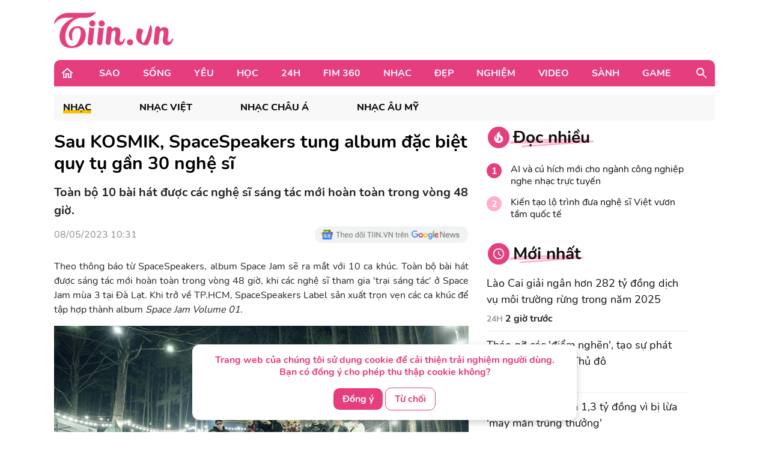

--- FILE ---
content_type: text/html; charset=UTF-8
request_url: https://tiin.vn/chuyen-muc/nhac/sau-kosmik-spacespeakers-tung-album-dac-biet-quy-tu-gan-30-nghe-si.html
body_size: 35115
content:
<!doctype html>
<html lang="vi">
<head>
    <meta charset="UTF-8">
    <meta name="csrf-token" content="knh6WnBD1VTHhxuDo9a77IYlqdSjOXbgyv29MUf2">
    <meta content="width=device-width, initial-scale=1, minimum-scale=1, maximum-scale=5, user-scalable=1" name="viewport"/>
    <title>
            Sau KOSMIK, SpaceSpeakers tung album đặc biệt quy tụ gần 30 nghệ sĩ
    </title>
    <meta http-equiv="X-UA-Compatible" content="ie=edge">
    <meta name="google-site-verification" content="lhklZg8qtIf9C7YBlgxDiscoMVv7fIrjzDRhHU6jlWc"/>
    <meta http-equiv="content-language" content="vi"/>
    <meta name="geo.country" content="VN"/>
    <meta name="geo.region" content="VN-HN"/>
    <meta name="geo.placename" content="Hà Nội"/>
    <meta name="geo.position" content="21.033333;105.85"/>
    <meta property="fb:app_id" content="1633476786944919"/>
    <meta property="fb:pages" content="244783322219027"/>
    <meta name="dc.publisher" content="Tiin.vn"/>
    <meta name="dc.identifier" content="Tiin.vn"/>
    <meta name="dc.language" content="vi-VN"/>
    <meta property="og:url" content="https://tiin.vn/chuyen-muc/nhac/sau-kosmik-spacespeakers-tung-album-dac-biet-quy-tu-gan-30-nghe-si.html"/>
    <meta property="og:type" content="article"/>
    <meta name="p:domain_verify" content="46c94fb88828eb5a4a970bfd116824a7"/>
    <meta name="facebook-domain-verification" content="0f1pba8a63bm2cghgmg09lzd7f5sc1" />
                        
        <meta property="description" content="Toàn bộ 10 bài hát được các nghệ sĩ sáng tác mới hoàn toàn trong vòng 48 giờ."/>
    <meta name="description" content="Toàn bộ 10 bài hát được các nghệ sĩ sáng tác mới hoàn toàn trong vòng 48 giờ."/>
    <meta property="keywords" content="SpaceSpeakers"/>
    <meta property="og:title" content="Sau KOSMIK, SpaceSpeakers tung album đặc biệt quy tụ gần 30 nghệ sĩ"/>
    <meta property="og:description" content="Toàn bộ 10 bài hát được các nghệ sĩ sáng tác mới hoàn toàn trong vòng 48 giờ."/>
    <meta property="og:image"content="https://newsmd2fr.keeng.vn/tiin/archive/imageslead/2023/05/08/thumb4_3fad47e6ba96f98ab5aa4b9f3b126dc7.jpeg"/>
    <meta property="og:site_name" content="Sau KOSMIK, SpaceSpeakers tung album đặc biệt quy tụ gần 30 nghệ sĩ"/>
    <meta name="news_keywords" content="SpaceSpeakers" />
    <meta name="keywords" content="SpaceSpeakers" />
    <link rel="preload" href="https://newsmd2fr.keeng.vn/tiin/archive/imageslead/2023/05/08/thumb4_3fad47e6ba96f98ab5aa4b9f3b126dc7.jpeg" as="image" />
    <meta property="dable:title" content="Sau KOSMIK, SpaceSpeakers tung album đặc biệt quy tụ gần 30 nghệ sĩ">
    <meta property="article:section" content="Nhạc">
    <meta property="dable:item_id" content="3222802">
            <meta property="article:published_time" content="2023-05-08T10:31:00+07:00">
    
            <meta property="article:modified_time" content="2023-05-08T10:31:47+07:00"/>
    


    <meta name="dc.source" content="http://www.tiin.vn"/>
    <meta name="dc.language" content="vi-VN"/>
    <meta name="dc.title" content="Trang tin tổng hợp giới trẻ - Tiin.vn"/>
    <meta property="article:publisher" content="https://www.facebook.com/tiin.vn"/>
    <meta property="article:author" content="https://www.facebook.com/tiin.vn"/>
            <link rel="canonical" href="https://tiin.vn/chuyen-muc/nhac/sau-kosmik-spacespeakers-tung-album-dac-biet-quy-tu-gan-30-nghe-si.html"/>
        <meta property="og:video:width" content="400"/>
    <meta property="og:video:height" content="227"/>
    <meta name="robots" content="max-image-preview:large,  noarchive, index, follow"/>
    <meta name="googlebot" content="index,follow"/>
    <meta name="author" content="Tiin" />
    <meta name="slurp" content="index,follow"/>
    <meta name="msnbot" content="index,follow"/>
    <meta name="Facebot" content="index,follow"/>
    <meta name="revisit-after" content="days"/>
    
    <link rel="shortcut icon" href="https://tiin.vn/favicon.ico"/>
    <link rel="stylesheet" href="https://tiin.vn/css/bootstrap.min.css?v=8688">
    <link rel="preload" href="https://tiin.vn/css/bootstrap.min.css?v=8688" as="style">


        
    

    <style>
        .detail video {
            width: 100%;
        }

        .video-js .vjs-big-play-button {
            height: 60px !important;
            left: 50% !important;
            /*line-height: 59px !important;*/
            margin-left: -30px;
            border-radius: 60px !important;
            margin-top: -30px;
            top: 50% !important;
            width: 60px !important;
        }

        .hot_news_img .video-js {
            margin-top: 15px;
        }

        .hot_news_img .vjs_video_3 {
            width: 100%;
        }

        .btn-back {
            background: #ECEDEE;
            border-radius: 5px;
        }
    </style>
    


    <link rel="stylesheet" href="https://tiin.vn/css/index.css?v=8688">
    <link rel="preload" href="https://tiin.vn/css/index.css?v=8688" as="style">
    <link rel="preload" href="https://tiin.vn/fonts/nunito/Nunito-Bold.ttf" as="font" type="font/ttf" crossorigin>
    <link rel="preload" href="https://tiin.vn/fonts/nunito/Nunito-ExtraBold.ttf" as="font" type="font/ttf" crossorigin>
    <link rel="preload" href="https://tiin.vn/fonts/nunito/Nunito-Regular.ttf" as="font" type="font/ttf" crossorigin>

        <!-- Global site tag (gtag.js_wap) - Google Analytics: total-->
        <script>

            (function (i, s, o, g, r, a, m) {
                i['GoogleAnalyticsObject'] = r;
                i[r] = i[r] || function () {
                    (i[r].q = i[r].q || []).push(arguments)
                }, i[r].l = 1 * new Date();
                a = s.createElement(o),
                    m = s.getElementsByTagName(o)[0];
                a.async = 1;
                a.src = g;
                m.parentNode.insertBefore(a, m)
            })(window, document, 'script', 'https://www.google-analytics.com/analytics.js', 'ga');
            ga('create', 'UA-25476266-7', 'auto', 'clientTracker');

            ga('send', 'pageview');
            ga('clientTracker.send', 'pageview');

        </script>

        <!-- Global site tag (gtag.js_wap) - Google Analytics -->
        <script async src="https://www.googletagmanager.com/gtag/js?id=UA-167325170-1"></script>
        <script>
            window.dataLayer = window.dataLayer || [];

            function gtag() {
                dataLayer.push(arguments);
            }

            gtag('js', new Date());

            gtag('config', 'UA-167325170-1');
        </script>


        <!-- Global site tag (gtag.js) - Google Analytics -->
        <script async src="https://www.googletagmanager.com/gtag/js?id=UA-169023656-1"></script>
        <script>
            window.dataLayer = window.dataLayer || [];

            function gtag() {
                dataLayer.push(arguments);
            }

            gtag('js', new Date());

            gtag('config', 'UA-169023656-1');
        </script>

        <!-- Global site tag (gtag.js) - Google Analytics -->
        <script async src="https://www.googletagmanager.com/gtag/js?id=G-6ET3T66WLT"></script>
        <script>
            window.dataLayer = window.dataLayer || [];
            function gtag(){dataLayer.push(arguments);}
            gtag('js', new Date());

            gtag('config', 'G-6ET3T66WLT');
        </script>

    <script async src="https://static.amcdn.vn/tka/cdn.js"; type="text/javascript"></script>
    <script>
        var arfAsync = arfAsync || [];
    </script>
    <script id="arf-core-js" onerror="window.arferrorload=true;" src="//media1.admicro.vn/cms/Arf.min.js"; async></script>

    <!-- Facebook Pixel Code -->
    <script>
        !function (f, b, e, v, n, t, s) {
            if (f.fbq) return;
            n = f.fbq = function () {
                n.callMethod ?
                    n.callMethod.apply(n, arguments) : n.queue.push(arguments)
            };
            if (!f._fbq) f._fbq = n;
            n.push = n;
            n.loaded = !0;
            n.version = '2.0';
            n.queue = [];
            t = b.createElement(e);
            t.async = !0;
            t.src = v;
            s = b.getElementsByTagName(e)[0];
            s.parentNode.insertBefore(t, s)
        }(window, document, 'script',
            'https://connect.facebook.net/en_US/fbevents.js');
        fbq('init', '132988607389732');
        fbq('track', 'PageView');
    </script>
    <noscript><img height="1" width="1" style="display:none"
            src="https://www.facebook.com/tr?id=132988607389732&ev=PageView&noscript=1" /></noscript>
    <!-- End Facebook Pixel Code -->
     
    
    <script async src="https://securepubads.g.doubleclick.net/tag/js/gpt.js" crossorigin="anonymous"></script>
    <script>
        window.googletag = window.googletag || {cmd: []};
        googletag.cmd.push(function() {
            googletag.defineSlot('/55237200/vtm_tiin/vtm_tiin_web_right', [300, 250], 'div-gpt-ad-1757665183200-0').addService(googletag.pubads());
            googletag.pubads().enableSingleRequest();
            googletag.enableServices();
        });
    </script>

</head>
<div id="cookie-consent" class="cookie-consent-box hidden">
    <p>Trang web của chúng tôi sử dụng cookie để cải thiện trải nghiệm người dùng. Bạn có đồng ý cho phép thu thập cookie không?</p>
    <button class="accept-cookie" id="accept-cookie">Đồng ý</button>
    <button class="decline-cookie" id="decline-cookie">Từ chối</button>
</div>

<script>
    document.addEventListener('DOMContentLoaded', () => {
        const consentBox = document.getElementById('cookie-consent');
        if (!consentBox) return;

        // 1️⃣ Kiểm tra xem cookie_consent đã tồn tại chưa
        const hasConsent = document.cookie.split('; ').some(row => row.startsWith('cookie_consent='));
        console.log('hasConsent:', hasConsent);
        

        if (!hasConsent) {
            // 2️⃣ Nếu chưa có cookie => hiển thị box với hiệu ứng sau 1 chút (tránh nháy)
            consentBox.classList.remove('hidden');
            setTimeout(() => consentBox.classList.add('show'), 200);
        }

        // 3️⃣ Khi người dùng bấm chọn
        const setConsent = (value) => {
            const expires = new Date(Date.now() + 180 * 864e5).toUTCString(); // 6 tháng
            document.cookie = `cookie_consent=${value}; expires=${expires}; path=/`;

            // Ẩn box với hiệu ứng trượt xuống
            consentBox.classList.remove('show');
            consentBox.classList.add('hide');
            setTimeout(() => consentBox.classList.add('hidden'), 600);
        };

        document.getElementById('accept-cookie').addEventListener('click', () => setConsent('accepted'));
        document.getElementById('decline-cookie').addEventListener('click', () => setConsent('declined'));
    });
</script>




<body>
<div id="app" class="wrap-1100 mx-auto" >


    <div id="fb-root"></div>
    <script async defer crossorigin="anonymous"
            src="https://connect.facebook.net/vi_VN/sdk.js#xfbml=1&version=v8.0&appId=1877625995669578&autoLogAppEvents=1"
            nonce="r6YlZeoO"></script>


        <script defer>
        function logClick(position, linkRedirect) {
            let apiLog = 'https://apiv2.tiin.vn/apitiinservice/clickView';
            var formdata = new FormData();
            formdata.append('check',position);
            formdata.append('source','web');
            fetch(apiLog,
                {
                    method: "POST",
                    body: formdata
                })
                .then(function(res){ console.log('then',res) })
                .catch(function(res){ console.log('catch',res) })
        }
    </script>

    <div id="AdvHomeTop" style="text-align: center" class="ads-common-box"
         data-id="50065" data-value="AdvHomeTop"
    >
                    <script defer type="text/javascript">
	/* load placement: tiin-billboard, for account: Viettel, site: tiin.vn, size: 970x250 - display */
	var _avlVar = _avlVar || [];
	_avlVar.push(["9a5a2f94f94e43d1a4ffc5027a9f3c33","[yo_page_url]","[width]","[height]"]);
</script>
<script defer type="text/javascript" src="//ss.yomedia.vn/js/yomedia-sdk.js?v=3" id="s-9a5a2f94f94e43d1a4ffc5027a9f3c33" async></script>
            </div>

<div class="container"
     style="background-image: url('https://newsmd2fr.keeng.vn/tiin/archive/flash/2022/02/16/ef94abc38210be6fcebc21b57c1146ad.png'); background-size: 100% 96px; background-repeat: no-repeat; width: 1280px;background-color: white">
    <div class="row justify-content-between align-items-center" style="padding: 20px 0">
                    <div class="col-md-2 mb-0">
                <a href="https://tiin.vn" title="Trang tin tức tổng hợp giới trẻ - Tiin.vn">
                    <img style="width:199px" src="https://tiin.vn/images/footer/logo.png" class="lazyload"
                         alt="Trang tin tức tổng hợp giới trẻ - Tiin.vn">
                </a>
            </div>
        
    </div>
</div>


    <div class="menu-header container" style="border-radius: 10px 10px 0px 0px;">
        <div class="container-menu position-relative h-100 d-flex align-items-center">
            <a style="margin: 0 22px 0 10px" href="https://tiin.vn">
                <img class="lazyload" data-src="https://tiin.vn/images/header/home.svg" alt="tiin.vn">
            </a>

            <div class="mr-auto">
                                                                                        <div class="item" style="display: table-cell">
                                <a class="title d-block"
                                   href="https://tiin.vn/sao.html">Sao</a>
                                <div class="box-item position-absolute container">
                                    <a href="https://tiin.vn/sao.html"
                                       class="parent-cate-title">Sao</a>
                                    <div class="clearfix row" style="padding-right: 15px">
                                        <ul class="list-sub-cate col-md-2">
                                                                                            <a href="https://tiin.vn/sao/sao-viet.html">
                                                    <li class="sub-cate-item">Sao Việt</li>
                                                </a>
                                                                                            <a href="https://tiin.vn/sao/sao-han.html">
                                                    <li class="sub-cate-item">Sao châu Á</li>
                                                </a>
                                                                                            <a href="https://tiin.vn/sao/sao-hollywood.html">
                                                    <li class="sub-cate-item">Sao Âu Mỹ</li>
                                                </a>
                                                                                    </ul>
                                        <div class="news col-md-10" style="margin-top: -20px">
                                            <div class="row">
                                                                                                                                                            <div class="news-item col-md-3">
                                                            <a class="link" href="https://tiin.vn/chuyen-muc/sao/con-trai-ca-cua-nha-david-beckham-khien-cong-dong-mang-day-song.html">
                                                                <img
                                                                    data-src="https://newsmd2fr.keeng.vn/tiin/archive/imageslead/2026/01/22/thumb00_u9zviteywwcq6ruesbwl2u9vrd12djtl2wap_320.jpg"
                                                                    class="lazyload" style="width: 215px">
                                                            </a>
                                                            <a href="https://tiin.vn/chuyen-muc/sao/con-trai-ca-cua-nha-david-beckham-khien-cong-dong-mang-day-song.html">
                                                                <p class="news-title">
                                                                    Con trai cả của nhà David Beckham khiến cộng đồng mạng &#039;dậy sóng&#039;
                                                                                                                                    </p>
                                                            </a>
                                                        </div>
                                                                                                            <div class="news-item col-md-3">
                                                            <a class="link" href="https://tiin.vn/chuyen-muc/sao/a-quan-tinh-hoa-nhi-ta-gia-thien-tao-dau-an-voi-tiet-muc-trong-jazz.html">
                                                                <img
                                                                    data-src="https://newsmd2fr.keeng.vn/tiin/archive/imageslead/2026/01/21/thumb00_yt505xxbnm979dli5swjke9f21rvweun5wap_320.jpg"
                                                                    class="lazyload" style="width: 215px">
                                                            </a>
                                                            <a href="https://tiin.vn/chuyen-muc/sao/a-quan-tinh-hoa-nhi-ta-gia-thien-tao-dau-an-voi-tiet-muc-trong-jazz.html">
                                                                <p class="news-title">
                                                                    Á quân Tinh hoa nhí Tạ Gia Thiện tạo dấu ấn với tiết mục trống jazz
                                                                                                                                    </p>
                                                            </a>
                                                        </div>
                                                                                                            <div class="news-item col-md-3">
                                                            <a class="link" href="https://tiin.vn/chuyen-muc/sao/-huyen-tinh-da-trach-ra-rap-dip-tet-binh-ngo-2026.html">
                                                                <img
                                                                    data-src="https://newsmd2fr.keeng.vn/tiin/archive/imageslead/2026/01/21/thumb00_z5td9ceaewqre7uz6fk3sdm11accx5hy9wap_320.jpg"
                                                                    class="lazyload" style="width: 215px">
                                                            </a>
                                                            <a href="https://tiin.vn/chuyen-muc/sao/-huyen-tinh-da-trach-ra-rap-dip-tet-binh-ngo-2026.html">
                                                                <p class="news-title">
                                                                    &#039;Huyền tình Dạ Trạch&#039; ra rạp dịp Tết Bính Ngọ 2026
                                                                                                                                    </p>
                                                            </a>
                                                        </div>
                                                                                                            <div class="news-item col-md-3">
                                                            <a class="link" href="https://tiin.vn/chuyen-muc/sao/kien-tao-lo-trinh-dua-nghe-si-viet-vuon-tam-quoc-te.html">
                                                                <img
                                                                    data-src="https://newsmd2fr.keeng.vn/tiin/archive/imageslead/2026/01/20/thumb00_18gwlepiexs8ubpk3cty445sfvnlh4k90wap_320.jpg"
                                                                    class="lazyload" style="width: 215px">
                                                            </a>
                                                            <a href="https://tiin.vn/chuyen-muc/sao/kien-tao-lo-trinh-dua-nghe-si-viet-vuon-tam-quoc-te.html">
                                                                <p class="news-title">
                                                                    Kiến tạo lộ trình đưa nghệ sĩ Việt vươn tầm quốc tế
                                                                                                                                    </p>
                                                            </a>
                                                        </div>
                                                                                                                                                </div>
                                        </div>
                                    </div>
                                </div>
                            </div>
                                                                                                <div class="item" style="display: table-cell">
                                <a class="title d-block"
                                   href="https://tiin.vn/song.html">Sống</a>
                                <div class="box-item position-absolute container">
                                    <a href="https://tiin.vn/song.html"
                                       class="parent-cate-title">Sống</a>
                                    <div class="clearfix row" style="padding-right: 15px">
                                        <ul class="list-sub-cate col-md-2">
                                                                                            <a href="https://tiin.vn/song/loi-song.html">
                                                    <li class="sub-cate-item">Lối sống</li>
                                                </a>
                                                                                            <a href="https://tiin.vn/song/phong-cach.html">
                                                    <li class="sub-cate-item">Phong cách</li>
                                                </a>
                                                                                            <a href="https://tiin.vn/song/check-in.html">
                                                    <li class="sub-cate-item">Check-in</li>
                                                </a>
                                                                                            <a href="https://tiin.vn/song/vba.html">
                                                    <li class="sub-cate-item">VBA</li>
                                                </a>
                                                                                            <a href="https://tiin.vn/song/hot-trend.html">
                                                    <li class="sub-cate-item">Hot Trend</li>
                                                </a>
                                                                                    </ul>
                                        <div class="news col-md-10" style="margin-top: -20px">
                                            <div class="row">
                                                                                                                                                            <div class="news-item col-md-3">
                                                            <a class="link" href="https://tiin.vn/chuyen-muc/song/thieu-phu-mat-hon-1-3-ty-dong-vi-bi-lua-may-man-trung-thuong.html">
                                                                <img
                                                                    data-src="https://newsmd2fr.keeng.vn/tiin/archive/imageslead/2026/01/22/thumb00_voh1lybcbh7f146xyxoi61z0xjdbqbpx7wap_320.jpg"
                                                                    class="lazyload" style="width: 215px">
                                                            </a>
                                                            <a href="https://tiin.vn/chuyen-muc/song/thieu-phu-mat-hon-1-3-ty-dong-vi-bi-lua-may-man-trung-thuong.html">
                                                                <p class="news-title">
                                                                    Thiếu phụ mất hơn 1,3 tỷ đồng vì bị lừa &#039;may mắn trúng thưởng&#039;
                                                                                                                                    </p>
                                                            </a>
                                                        </div>
                                                                                                            <div class="news-item col-md-3">
                                                            <a class="link" href="https://tiin.vn/chuyen-muc/song/hon-90-truong-hoc-tai-lang-son-cho-hoc-sinh-nghi-hoc-hoac-hoc-online-vi-ret-dam-ret-hai.html">
                                                                <img
                                                                    data-src="https://newsmd2fr.keeng.vn/tiin/archive/imageslead/2026/01/22/thumb00_8ljqsln1v5j2axn7duclxkqz7t8zxm7m4wap_320.jpg"
                                                                    class="lazyload" style="width: 215px">
                                                            </a>
                                                            <a href="https://tiin.vn/chuyen-muc/song/hon-90-truong-hoc-tai-lang-son-cho-hoc-sinh-nghi-hoc-hoac-hoc-online-vi-ret-dam-ret-hai.html">
                                                                <p class="news-title">
                                                                    Hơn 90% trường học tại Lạng Sơn cho học sinh nghỉ học hoặc học online vì rét đậm, rét hại
                                                                                                                                    </p>
                                                            </a>
                                                        </div>
                                                                                                            <div class="news-item col-md-3">
                                                            <a class="link" href="https://tiin.vn/chuyen-muc/song/du-bao-thoi-tiet-ngay-23-1-mien-bac-ret-dam-de-phong-mua-tuyet-va-bang-gia.html">
                                                                <img
                                                                    data-src="https://newsmd2fr.keeng.vn/tiin/archive/imageslead/2026/01/22/thumb00_xgystijrjeuoleexzksixcg8i14bk37l5wap_320.jpg"
                                                                    class="lazyload" style="width: 215px">
                                                            </a>
                                                            <a href="https://tiin.vn/chuyen-muc/song/du-bao-thoi-tiet-ngay-23-1-mien-bac-ret-dam-de-phong-mua-tuyet-va-bang-gia.html">
                                                                <p class="news-title">
                                                                    Dự báo thời tiết ngày 23/1: Miền Bắc rét đậm, đề phòng mưa tuyết và băng giá
                                                                                                                                    </p>
                                                            </a>
                                                        </div>
                                                                                                            <div class="news-item col-md-3">
                                                            <a class="link" href="https://tiin.vn/chuyen-muc/song/ca-benh-ngoai-giao-trinh-cua-cu-ba-104-tuoi-gay-xuong-dui-duoc-mo-thanh-cong.html">
                                                                <img
                                                                    data-src="https://newsmd2fr.keeng.vn/tiin/archive/imageslead/2026/01/22/thumb00_q0kbzq1j28xava4rfm8ybav3du54fy328wap_320.jpg"
                                                                    class="lazyload" style="width: 215px">
                                                            </a>
                                                            <a href="https://tiin.vn/chuyen-muc/song/ca-benh-ngoai-giao-trinh-cua-cu-ba-104-tuoi-gay-xuong-dui-duoc-mo-thanh-cong.html">
                                                                <p class="news-title">
                                                                    Ca bệnh ngoài &#039;giáo trình&#039; của cụ bà 104 tuổi gãy xương đùi được mổ thành công
                                                                                                                                    </p>
                                                            </a>
                                                        </div>
                                                                                                                                                </div>
                                        </div>
                                    </div>
                                </div>
                            </div>
                                                                                                <div class="item" style="display: table-cell">
                                <a class="title d-block"
                                   href="https://tiin.vn/yeu.html">Yêu</a>
                                <div class="box-item position-absolute container">
                                    <a href="https://tiin.vn/yeu.html"
                                       class="parent-cate-title">Yêu</a>
                                    <div class="clearfix row" style="padding-right: 15px">
                                        <ul class="list-sub-cate col-md-2">
                                                                                            <a href="https://tiin.vn/yeu/nhat-ky.html">
                                                    <li class="sub-cate-item">Nhật ký</li>
                                                </a>
                                                                                            <a href="https://tiin.vn/yeu/love-story.html">
                                                    <li class="sub-cate-item">Love Story</li>
                                                </a>
                                                                                            <a href="https://tiin.vn/yeu/360-do-yeu.html">
                                                    <li class="sub-cate-item">360 độ Yêu</li>
                                                </a>
                                                                                    </ul>
                                        <div class="news col-md-10" style="margin-top: -20px">
                                            <div class="row">
                                                                                                                                                            <div class="news-item col-md-3">
                                                            <a class="link" href="https://tiin.vn/chuyen-muc/yeu/tha-de-con-e-con-hon-ga-vao-nha-co-3-dau-hieu-nay.html">
                                                                <img
                                                                    data-src="https://newsmd2fr.keeng.vn/tiin/archive/imageslead/2026/01/19/thumb00_d9da22135eee08ef56ff7ffc5f06e771wap_320.jpg"
                                                                    class="lazyload" style="width: 215px">
                                                            </a>
                                                            <a href="https://tiin.vn/chuyen-muc/yeu/tha-de-con-e-con-hon-ga-vao-nha-co-3-dau-hieu-nay.html">
                                                                <p class="news-title">
                                                                    Thà để con &#039;ế&#039; còn hơn gả vào nhà có 3 dấu hiệu này
                                                                                                                                    </p>
                                                            </a>
                                                        </div>
                                                                                                            <div class="news-item col-md-3">
                                                            <a class="link" href="https://tiin.vn/chuyen-muc/yeu/khi-doi-song-hon-nhan-phoi-tran-tren-mang.html">
                                                                <img
                                                                    data-src="https://newsmd2fr.keeng.vn/tiin/archive/imageslead/2026/01/10/thumb00_l64gz57v3nu6nk6mufv647h55p47pes49wap_320.jpg"
                                                                    class="lazyload" style="width: 215px">
                                                            </a>
                                                            <a href="https://tiin.vn/chuyen-muc/yeu/khi-doi-song-hon-nhan-phoi-tran-tren-mang.html">
                                                                <p class="news-title">
                                                                    Khi đời sống hôn nhân &#039;phơi trần&#039; trên mạng
                                                                                                                                    </p>
                                                            </a>
                                                        </div>
                                                                                                            <div class="news-item col-md-3">
                                                            <a class="link" href="https://tiin.vn/chuyen-muc/yeu/ra-soat-cac-quy-dinh-luat-hon-nhan-va-gia-dinh-nam-2014-de-phu-hop-tinh-hinh-moi.html">
                                                                <img
                                                                    data-src="https://newsmd2fr.keeng.vn/tiin/archive/imageslead/2025/12/24/thumb00_xmkie2k3pa74cwkkwtlwufixqano9g7r5wap_320.jpg"
                                                                    class="lazyload" style="width: 215px">
                                                            </a>
                                                            <a href="https://tiin.vn/chuyen-muc/yeu/ra-soat-cac-quy-dinh-luat-hon-nhan-va-gia-dinh-nam-2014-de-phu-hop-tinh-hinh-moi.html">
                                                                <p class="news-title">
                                                                    Rà soát các quy định Luật Hôn nhân và Gia đình năm 2014 để phù hợp tình hình mới
                                                                                                                                    </p>
                                                            </a>
                                                        </div>
                                                                                                            <div class="news-item col-md-3">
                                                            <a class="link" href="https://tiin.vn/chuyen-muc/yeu/ky-thuat-us-hifu-mang-lai-phep-mau-cho-gia-dinh-hiem-muon.html">
                                                                <img
                                                                    data-src="https://newsmd2fr.keeng.vn/tiin/archive/imageslead/2025/12/18/thumb00_tcpj05rse6j577d8uxd4tafcem94ctj35wap_320.jpg"
                                                                    class="lazyload" style="width: 215px">
                                                            </a>
                                                            <a href="https://tiin.vn/chuyen-muc/yeu/ky-thuat-us-hifu-mang-lai-phep-mau-cho-gia-dinh-hiem-muon.html">
                                                                <p class="news-title">
                                                                    Kỹ thuật US-HIFU mang lại phép màu cho gia đình hiếm muộn
                                                                                                                                    </p>
                                                            </a>
                                                        </div>
                                                                                                                                                </div>
                                        </div>
                                    </div>
                                </div>
                            </div>
                                                                                                <div class="item" style="display: table-cell">
                                <a class="title d-block"
                                   href="https://tiin.vn/hoc.html">Học</a>
                                <div class="box-item position-absolute container">
                                    <a href="https://tiin.vn/hoc.html"
                                       class="parent-cate-title">Học</a>
                                    <div class="clearfix row" style="padding-right: 15px">
                                        <ul class="list-sub-cate col-md-2">
                                                                                            <a href="https://tiin.vn/hoc/tuyen-sinh.html">
                                                    <li class="sub-cate-item">Tuyển sinh</li>
                                                </a>
                                                                                            <a href="https://tiin.vn/hoc/con-nha-nguoi-ta.html">
                                                    <li class="sub-cate-item">Con nhà người ta</li>
                                                </a>
                                                                                            <a href="https://tiin.vn/hoc/bi-kip.html">
                                                    <li class="sub-cate-item">Bí kíp</li>
                                                </a>
                                                                                            <a href="https://tiin.vn/hoc/ong-kinh-hoc-duong.html">
                                                    <li class="sub-cate-item">Ống kính học đường</li>
                                                </a>
                                                                                    </ul>
                                        <div class="news col-md-10" style="margin-top: -20px">
                                            <div class="row">
                                                                                                                                                            <div class="news-item col-md-3">
                                                            <a class="link" href="https://tiin.vn/chuyen-muc/hoc/tphcm-cong-bo-13-du-an-tham-du-cuoc-thi-khoa-hoc-ky-thuat-cap-quoc-gia-nam-hoc-2025-2026.html">
                                                                <img
                                                                    data-src="https://newsmd2fr.keeng.vn/tiin/archive/imageslead/2026/01/22/thumb00_h1qp6h8gy7ehnoqq88j13jvgb5hiobf90wap_320.jpg"
                                                                    class="lazyload" style="width: 215px">
                                                            </a>
                                                            <a href="https://tiin.vn/chuyen-muc/hoc/tphcm-cong-bo-13-du-an-tham-du-cuoc-thi-khoa-hoc-ky-thuat-cap-quoc-gia-nam-hoc-2025-2026.html">
                                                                <p class="news-title">
                                                                    TPHCM: Công bố 13 dự án tham dự Cuộc thi khoa học kỹ thuật cấp quốc gia năm học 2025-2026
                                                                                                                                    </p>
                                                            </a>
                                                        </div>
                                                                                                            <div class="news-item col-md-3">
                                                            <a class="link" href="https://tiin.vn/chuyen-muc/hoc/truong-thpt-dao-duy-tu-hanh-trinh-hon-35-nam-ben-bi-vun-dap-tri-thuc-va-khat-vong-vuon-xa.html">
                                                                <img
                                                                    data-src="https://newsmd2fr.keeng.vn/tiin/archive/imageslead/2026/01/21/thumb00_so5e2qgkbnpulf27lg5cn1a8hlo1dlub4wap_320.jpg"
                                                                    class="lazyload" style="width: 215px">
                                                            </a>
                                                            <a href="https://tiin.vn/chuyen-muc/hoc/truong-thpt-dao-duy-tu-hanh-trinh-hon-35-nam-ben-bi-vun-dap-tri-thuc-va-khat-vong-vuon-xa.html">
                                                                <p class="news-title">
                                                                    Trường THPT Đào Duy Từ: Hành trình hơn 35 năm bền bỉ vun đắp tri thức và khát vọng vươn xa
                                                                                                                                    </p>
                                                            </a>
                                                        </div>
                                                                                                            <div class="news-item col-md-3">
                                                            <a class="link" href="https://tiin.vn/chuyen-muc/hoc/diem-cong-ngoai-ngu-tut-con-1-2-diem-xet-tuyen-dai-hoc-2026-khong-con-tran-lan.html">
                                                                <img
                                                                    data-src="https://newsmd2fr.keeng.vn/tiin/archive/imageslead/2026/01/21/thumb00_djj2ct4uau4s0ulr3pujmspw3fxlurnd6wap_320.jpg"
                                                                    class="lazyload" style="width: 215px">
                                                            </a>
                                                            <a href="https://tiin.vn/chuyen-muc/hoc/diem-cong-ngoai-ngu-tut-con-1-2-diem-xet-tuyen-dai-hoc-2026-khong-con-tran-lan.html">
                                                                <p class="news-title">
                                                                    Điểm cộng ngoại ngữ &#039;tụt&#039; còn 1–2 điểm, xét tuyển đại học 2026 không còn tràn lan
                                                                                                                                    </p>
                                                            </a>
                                                        </div>
                                                                                                            <div class="news-item col-md-3">
                                                            <a class="link" href="https://tiin.vn/chuyen-muc/hoc/thu-tuong-cong-hoa-vanuatu-gap-go-sinh-vien-tai-khanh-hoa.html">
                                                                <img
                                                                    data-src="https://newsmd2fr.keeng.vn/tiin/archive/imageslead/2026/01/20/thumb00_9fhufpt6wqmj6eyllt81v1gy6fmm92kp3wap_320.jpg"
                                                                    class="lazyload" style="width: 215px">
                                                            </a>
                                                            <a href="https://tiin.vn/chuyen-muc/hoc/thu-tuong-cong-hoa-vanuatu-gap-go-sinh-vien-tai-khanh-hoa.html">
                                                                <p class="news-title">
                                                                    Thủ tướng Cộng hòa Vanuatu gặp gỡ sinh viên tại Khánh Hòa
                                                                                                                                    </p>
                                                            </a>
                                                        </div>
                                                                                                                                                </div>
                                        </div>
                                    </div>
                                </div>
                            </div>
                                                                                                <div class="item" style="display: table-cell">
                                <a class="title d-block"
                                   href="https://tiin.vn/24.html">24H</a>
                                <div class="box-item position-absolute container">
                                    <a href="https://tiin.vn/24.html"
                                       class="parent-cate-title">24H</a>
                                    <div class="clearfix row" style="padding-right: 15px">
                                        <ul class="list-sub-cate col-md-2">
                                                                                            <a href="https://tiin.vn/24/the.html">
                                                    <li class="sub-cate-item">Thể Thao</li>
                                                </a>
                                                                                            <a href="https://tiin.vn/24/thoi-su.html">
                                                    <li class="sub-cate-item">Thời sự</li>
                                                </a>
                                                                                            <a href="https://tiin.vn/24/an.html">
                                                    <li class="sub-cate-item">Án</li>
                                                </a>
                                                                                    </ul>
                                        <div class="news col-md-10" style="margin-top: -20px">
                                            <div class="row">
                                                                                                                                                            <div class="news-item col-md-3">
                                                            <a class="link" href="https://tiin.vn/chuyen-muc/24/lao-cai-giai-ngan-hon-282-ty-dong-dich-vu-moi-truong-rung-trong-nam-2025.html">
                                                                <img
                                                                    data-src="https://newsmd2fr.keeng.vn/tiin/archive/imageslead/2026/01/22/thumb00_xz85zaf4l0hgb4v535y8pr3tspi00n0u7wap_320.jpg"
                                                                    class="lazyload" style="width: 215px">
                                                            </a>
                                                            <a href="https://tiin.vn/chuyen-muc/24/lao-cai-giai-ngan-hon-282-ty-dong-dich-vu-moi-truong-rung-trong-nam-2025.html">
                                                                <p class="news-title">
                                                                    Lào Cai giải ngân hơn 282 tỷ đồng dịch vụ môi trường rừng trong năm 2025
                                                                                                                                    </p>
                                                            </a>
                                                        </div>
                                                                                                            <div class="news-item col-md-3">
                                                            <a class="link" href="https://tiin.vn/chuyen-muc/an/thao-go-cac-diem-nghen-tao-su-phat-trien-but-pha-cho-thu-do.html">
                                                                <img
                                                                    data-src="https://newsmd2fr.keeng.vn/tiin/archive/imageslead/2026/01/22/thumb00_fix90dc5eoc3j9s5ia06soyzdrvhyeq38wap_320.jpg"
                                                                    class="lazyload" style="width: 215px">
                                                            </a>
                                                            <a href="https://tiin.vn/chuyen-muc/an/thao-go-cac-diem-nghen-tao-su-phat-trien-but-pha-cho-thu-do.html">
                                                                <p class="news-title">
                                                                    Tháo gỡ các &#039;điểm nghẽn&#039;, tạo sự phát triển bứt phá cho Thủ đô
                                                                                                                                    </p>
                                                            </a>
                                                        </div>
                                                                                                            <div class="news-item col-md-3">
                                                            <a class="link" href="https://tiin.vn/chuyen-muc/thoi-su/-trai-ngot-tu-nen-dao-tao-tai-nga.html">
                                                                <img
                                                                    data-src="https://newsmd2fr.keeng.vn/tiin/archive/imageslead/2026/01/22/thumb00_xup720aeqdng84v4l6ojvyfvu2yrnmlr2wap_320.jpg"
                                                                    class="lazyload" style="width: 215px">
                                                            </a>
                                                            <a href="https://tiin.vn/chuyen-muc/thoi-su/-trai-ngot-tu-nen-dao-tao-tai-nga.html">
                                                                <p class="news-title">
                                                                    &#039;Trái ngọt&#039; từ nền đào tạo tại Nga
                                                                                                                                    </p>
                                                            </a>
                                                        </div>
                                                                                                            <div class="news-item col-md-3">
                                                            <a class="link" href="https://tiin.vn/chuyen-muc/thoi-su/trao-thuong-cho-cac-luc-luong-triet-pha-thanh-cong-duong-day-mua-ban-nguoi.html">
                                                                <img
                                                                    data-src="https://newsmd2fr.keeng.vn/tiin/archive/imageslead/2026/01/22/thumb00_vxtu825wnm0ige6jhivzn784m2rz3c8y9wap_320.jpg"
                                                                    class="lazyload" style="width: 215px">
                                                            </a>
                                                            <a href="https://tiin.vn/chuyen-muc/thoi-su/trao-thuong-cho-cac-luc-luong-triet-pha-thanh-cong-duong-day-mua-ban-nguoi.html">
                                                                <p class="news-title">
                                                                    Trao thưởng cho các lực lượng triệt phá thành công đường dây mua bán người
                                                                                                                                    </p>
                                                            </a>
                                                        </div>
                                                                                                                                                </div>
                                        </div>
                                    </div>
                                </div>
                            </div>
                                                                                                <div class="item" style="display: table-cell">
                                <a class="title d-block"
                                   href="https://tiin.vn/phim.html">Fim 360</a>
                                <div class="box-item position-absolute container">
                                    <a href="https://tiin.vn/phim.html"
                                       class="parent-cate-title">Fim 360</a>
                                    <div class="clearfix row" style="padding-right: 15px">
                                        <ul class="list-sub-cate col-md-2">
                                                                                            <a href="https://tiin.vn/phim/phim-viet.html">
                                                    <li class="sub-cate-item">Phim Việt</li>
                                                </a>
                                                                                            <a href="https://tiin.vn/phim/phim-au-my.html">
                                                    <li class="sub-cate-item">Phim Âu Mỹ</li>
                                                </a>
                                                                                            <a href="https://tiin.vn/phim/phim-chau-a.html">
                                                    <li class="sub-cate-item">Phim Châu Á</li>
                                                </a>
                                                                                    </ul>
                                        <div class="news col-md-10" style="margin-top: -20px">
                                            <div class="row">
                                                                                                                                                            <div class="news-item col-md-3">
                                                            <a class="link" href="https://tiin.vn/chuyen-muc/phim/phim-tet-2026-tho-oi-cho-ra-mat-dan-dien-vien-voi-nhieu-guong-mat-moi.html">
                                                                <img
                                                                    data-src="https://newsmd2fr.keeng.vn/tiin/archive/imageslead/2026/01/22/thumb00_9adsjukeht018d5wp86bswopad9fww8d8wap_320.jpg"
                                                                    class="lazyload" style="width: 215px">
                                                            </a>
                                                            <a href="https://tiin.vn/chuyen-muc/phim/phim-tet-2026-tho-oi-cho-ra-mat-dan-dien-vien-voi-nhieu-guong-mat-moi.html">
                                                                <p class="news-title">
                                                                    Phim Tết 2026 &#039;Thỏ Ơi!!&#039; cho ra mắt dàn diễn viên với nhiều gương mặt mới
                                                                                                                                    </p>
                                                            </a>
                                                        </div>
                                                                                                            <div class="news-item col-md-3">
                                                            <a class="link" href="https://tiin.vn/chuyen-muc/phim-viet/bo-phim-can-this-love-be-translated-gay-chu-y.html">
                                                                <img
                                                                    data-src="https://newsmd2fr.keeng.vn/tiin/archive/imageslead/2026/01/21/thumb00_113d41779299b413bef8821278057343wap_320.jpg"
                                                                    class="lazyload" style="width: 215px">
                                                            </a>
                                                            <a href="https://tiin.vn/chuyen-muc/phim-viet/bo-phim-can-this-love-be-translated-gay-chu-y.html">
                                                                <p class="news-title">
                                                                    Bộ phim &#039;Can this love be translated?&#039; gây chú ý
                                                                                                                                    </p>
                                                            </a>
                                                        </div>
                                                                                                            <div class="news-item col-md-3">
                                                            <a class="link" href="https://tiin.vn/chuyen-muc/phim/phim-mui-pho-voi-xuan-hinh-va-minh-beta-ra-mat-khan-gia.html">
                                                                <img
                                                                    data-src="https://newsmd2fr.keeng.vn/tiin/archive/imageslead/2026/01/21/thumb00_tdirwow7vhi63r517cyz5j76iz0g6la39wap_320.jpg"
                                                                    class="lazyload" style="width: 215px">
                                                            </a>
                                                            <a href="https://tiin.vn/chuyen-muc/phim/phim-mui-pho-voi-xuan-hinh-va-minh-beta-ra-mat-khan-gia.html">
                                                                <p class="news-title">
                                                                    Phim &#039;Mùi phở&#039; với Xuân Hinh và Minh Beta ra mắt khán giả
                                                                                                                                    </p>
                                                            </a>
                                                        </div>
                                                                                                            <div class="news-item col-md-3">
                                                            <a class="link" href="https://tiin.vn/chuyen-muc/phim/phong-ve-viet-doi-chu-con-ke-ba-nghe-len-ngoi.html">
                                                                <img
                                                                    data-src="https://newsmd2fr.keeng.vn/tiin/archive/imageslead/2026/01/20/thumb00_cnqisn9rvjnsox86lmds5h188wgewtic7wap_320.jpg"
                                                                    class="lazyload" style="width: 215px">
                                                            </a>
                                                            <a href="https://tiin.vn/chuyen-muc/phim/phong-ve-viet-doi-chu-con-ke-ba-nghe-len-ngoi.html">
                                                                <p class="news-title">
                                                                    Phòng vé Việt &#039;đổi chủ&#039;, Con kể ba nghe lên ngôi
                                                                                                                                    </p>
                                                            </a>
                                                        </div>
                                                                                                                                                </div>
                                        </div>
                                    </div>
                                </div>
                            </div>
                                                                                                <div class="item" style="display: table-cell">
                                <a class="title d-block"
                                   href="https://tiin.vn/nhac.html">Nhạc</a>
                                <div class="box-item position-absolute container">
                                    <a href="https://tiin.vn/nhac.html"
                                       class="parent-cate-title">Nhạc</a>
                                    <div class="clearfix row" style="padding-right: 15px">
                                        <ul class="list-sub-cate col-md-2">
                                                                                            <a href="https://tiin.vn/nhac/nhac-viet.html">
                                                    <li class="sub-cate-item">Nhạc Việt</li>
                                                </a>
                                                                                            <a href="https://tiin.vn/nhac/nhac-chau-a.html">
                                                    <li class="sub-cate-item">Nhạc Châu Á</li>
                                                </a>
                                                                                            <a href="https://tiin.vn/nhac/nhac-au-my.html">
                                                    <li class="sub-cate-item">Nhạc Âu Mỹ</li>
                                                </a>
                                                                                    </ul>
                                        <div class="news col-md-10" style="margin-top: -20px">
                                            <div class="row">
                                                                                                                                                            <div class="news-item col-md-3">
                                                            <a class="link" href="https://tiin.vn/chuyen-muc/nhac-viet/kien-tao-lo-trinh-dua-nghe-si-viet-vuon-tam-quoc-te-1.html">
                                                                <img
                                                                    data-src="https://newsmd2fr.keeng.vn/tiin/archive/imageslead/2026/01/21/thumb00_3bbecbb0f64f95a332dc7040d9f68638wap_320.jpg"
                                                                    class="lazyload" style="width: 215px">
                                                            </a>
                                                            <a href="https://tiin.vn/chuyen-muc/nhac-viet/kien-tao-lo-trinh-dua-nghe-si-viet-vuon-tam-quoc-te-1.html">
                                                                <p class="news-title">
                                                                    Kiến tạo lộ trình đưa nghệ sĩ Việt vươn tầm quốc tế
                                                                                                                                    </p>
                                                            </a>
                                                        </div>
                                                                                                            <div class="news-item col-md-3">
                                                            <a class="link" href="https://tiin.vn/chuyen-muc/nhac/ai-va-cu-hich-moi-cho-nganh-cong-nghiep-nghe-nhac-truc-tuyen.html">
                                                                <img
                                                                    data-src="https://newsmd2fr.keeng.vn/tiin/archive/imageslead/2026/01/20/thumb00_qcnes57s5napmxv8zep8dulgoovkdlfy1wap_320.jpg"
                                                                    class="lazyload" style="width: 215px">
                                                            </a>
                                                            <a href="https://tiin.vn/chuyen-muc/nhac/ai-va-cu-hich-moi-cho-nganh-cong-nghiep-nghe-nhac-truc-tuyen.html">
                                                                <p class="news-title">
                                                                    AI và cú hích mới cho ngành công nghiệp nghe nhạc trực tuyến
                                                                                                                                    </p>
                                                            </a>
                                                        </div>
                                                                                                            <div class="news-item col-md-3">
                                                            <a class="link" href="https://tiin.vn/chuyen-muc/nhac/ha-anh-tuan-danh-1-ty-dong-ho-tro-benh-nhan-ung-thu-ve-que-dip-tet.html">
                                                                <img
                                                                    data-src="https://newsmd2fr.keeng.vn/tiin/archive/imageslead/2026/01/20/thumb00_a7xmjiy3rtebg2k776mpkz0cbnrtbpmg9wap_320.jpg"
                                                                    class="lazyload" style="width: 215px">
                                                            </a>
                                                            <a href="https://tiin.vn/chuyen-muc/nhac/ha-anh-tuan-danh-1-ty-dong-ho-tro-benh-nhan-ung-thu-ve-que-dip-tet.html">
                                                                <p class="news-title">
                                                                    Hà Anh Tuấn dành 1 tỷ đồng hỗ trợ bệnh nhân ung thư về quê dịp tết
                                                                                                                                    </p>
                                                            </a>
                                                        </div>
                                                                                                            <div class="news-item col-md-3">
                                                            <a class="link" href="https://tiin.vn/chuyen-muc/nhac/eurovision-to-chuc-tour-luu-dien-chau-au-ky-niem-70-nam-thanh-lap.html">
                                                                <img
                                                                    data-src="https://newsmd2fr.keeng.vn/tiin/archive/imageslead/2026/01/18/thumb00_waoat7yhxt20hh6nnch19e2l6rkep6kc4wap_320.jpg"
                                                                    class="lazyload" style="width: 215px">
                                                            </a>
                                                            <a href="https://tiin.vn/chuyen-muc/nhac/eurovision-to-chuc-tour-luu-dien-chau-au-ky-niem-70-nam-thanh-lap.html">
                                                                <p class="news-title">
                                                                    Eurovision tổ chức tour lưu diễn châu Âu kỷ niệm 70 năm thành lập
                                                                                                                                    </p>
                                                            </a>
                                                        </div>
                                                                                                                                                </div>
                                        </div>
                                    </div>
                                </div>
                            </div>
                                                                                                <div class="item" style="display: table-cell">
                                <a class="title d-block"
                                   href="https://tiin.vn/dep.html">Đẹp</a>
                                <div class="box-item position-absolute container">
                                    <a href="https://tiin.vn/dep.html"
                                       class="parent-cate-title">Đẹp</a>
                                    <div class="clearfix row" style="padding-right: 15px">
                                        <ul class="list-sub-cate col-md-2">
                                                                                            <a href="https://tiin.vn/dep/thoi-trang.html">
                                                    <li class="sub-cate-item">Thời Trang</li>
                                                </a>
                                                                                            <a href="https://tiin.vn/dep/tham-my.html">
                                                    <li class="sub-cate-item">Thẩm mỹ</li>
                                                </a>
                                                                                    </ul>
                                        <div class="news col-md-10" style="margin-top: -20px">
                                            <div class="row">
                                                                                                                                                            <div class="news-item col-md-3">
                                                            <a class="link" href="https://tiin.vn/chuyen-muc/dep/3-thiet-ke-ao-dai-duoc-cac-co-gai-ua-chuong-dip-tet-2026.html">
                                                                <img
                                                                    data-src="https://newsmd2fr.keeng.vn/tiin/archive/imageslead/2026/01/22/thumb00_9tosv2pqetd0grywpdgqcd6umgz4jxmv8wap_320.jpg"
                                                                    class="lazyload" style="width: 215px">
                                                            </a>
                                                            <a href="https://tiin.vn/chuyen-muc/dep/3-thiet-ke-ao-dai-duoc-cac-co-gai-ua-chuong-dip-tet-2026.html">
                                                                <p class="news-title">
                                                                    3 thiết kế áo dài được các cô gái &#039;ưa chuộng&#039; dịp Tết 2026
                                                                                                                                    </p>
                                                            </a>
                                                        </div>
                                                                                                            <div class="news-item col-md-3">
                                                            <a class="link" href="https://tiin.vn/chuyen-muc/dep/can-canh-nhan-sac-tuoi-22-cua-a-hau-minh-kien.html">
                                                                <img
                                                                    data-src="https://newsmd2fr.keeng.vn/tiin/archive/imageslead/2026/01/22/thumb00_wx49nrzooljn0cgttsk3owmkx5sumsvg9wap_320.jpg"
                                                                    class="lazyload" style="width: 215px">
                                                            </a>
                                                            <a href="https://tiin.vn/chuyen-muc/dep/can-canh-nhan-sac-tuoi-22-cua-a-hau-minh-kien.html">
                                                                <p class="news-title">
                                                                    Cận cảnh nhan sắc tuổi 22 của Á hậu Minh Kiên
                                                                                                                                    </p>
                                                            </a>
                                                        </div>
                                                                                                            <div class="news-item col-md-3">
                                                            <a class="link" href="https://tiin.vn/chuyen-muc/dep/a-hau-thu-ngan-ghi-diem-tai-phan-thi-swimsuit-miss-intercontinental.html">
                                                                <img
                                                                    data-src="https://newsmd2fr.keeng.vn/tiin/archive/imageslead/2026/01/21/thumb00_tnhedvr8t7bvqf638nrdjjndlaytmrj45wap_320.jpg"
                                                                    class="lazyload" style="width: 215px">
                                                            </a>
                                                            <a href="https://tiin.vn/chuyen-muc/dep/a-hau-thu-ngan-ghi-diem-tai-phan-thi-swimsuit-miss-intercontinental.html">
                                                                <p class="news-title">
                                                                    Á hậu Thu Ngân ghi điểm tại phần thi swimsuit Miss Intercontinental
                                                                                                                                    </p>
                                                            </a>
                                                        </div>
                                                                                                            <div class="news-item col-md-3">
                                                            <a class="link" href="https://tiin.vn/chuyen-muc/dep/lam-viec-nhieu-truoc-man-hinh-lam-da-nhanh-lao-hoa.html">
                                                                <img
                                                                    data-src="https://newsmd2fr.keeng.vn/tiin/archive/imageslead/2026/01/21/thumb00_t2wqaybn7fiuyk1309poqjwhhu7t5cic1wap_320.jpg"
                                                                    class="lazyload" style="width: 215px">
                                                            </a>
                                                            <a href="https://tiin.vn/chuyen-muc/dep/lam-viec-nhieu-truoc-man-hinh-lam-da-nhanh-lao-hoa.html">
                                                                <p class="news-title">
                                                                    Làm việc nhiều trước màn hình làm da nhanh lão hóa
                                                                                                                                    </p>
                                                            </a>
                                                        </div>
                                                                                                                                                </div>
                                        </div>
                                    </div>
                                </div>
                            </div>
                                                                                                <div class="item" style="display: table-cell">
                                <a class="title d-block"
                                   href="https://tiin.vn/nghiem.html">Nghiệm</a>
                                <div class="box-item position-absolute container">
                                    <a href="https://tiin.vn/nghiem.html"
                                       class="parent-cate-title">Nghiệm</a>
                                    <div class="clearfix row" style="padding-right: 15px">
                                        <ul class="list-sub-cate col-md-2">
                                                                                            <a href="https://tiin.vn/nghiem/chiem-tinh.html">
                                                    <li class="sub-cate-item">Chiêm tinh</li>
                                                </a>
                                                                                            <a href="https://tiin.vn/nghiem/trac-nghiem.html">
                                                    <li class="sub-cate-item">Trắc nghiệm</li>
                                                </a>
                                                                                            <a href="https://tiin.vn/nghiem/tu-vi.html">
                                                    <li class="sub-cate-item">Tử vi</li>
                                                </a>
                                                                                            <a href="https://tiin.vn/nghiem/phong-thuy.html">
                                                    <li class="sub-cate-item">Phong thủy</li>
                                                </a>
                                                                                    </ul>
                                        <div class="news col-md-10" style="margin-top: -20px">
                                            <div class="row">
                                                                                                                                                            <div class="news-item col-md-3">
                                                            <a class="link" href="https://tiin.vn/chuyen-muc/tu-vi/tu-vi-tuan-moi-19-25-1-2026-tuoi-hoi-tinh-duyen-thoa-nguyen-tuoi-thin-vuot-qua-thu-thach.html">
                                                                <img
                                                                    data-src="https://newsmd2fr.keeng.vn/tiin/archive/imageslead/2026/01/19/thumb00_qt2woed4nyx2wywi6o80iz623ulkzasm5wap_320.jpg"
                                                                    class="lazyload" style="width: 215px">
                                                            </a>
                                                            <a href="https://tiin.vn/chuyen-muc/tu-vi/tu-vi-tuan-moi-19-25-1-2026-tuoi-hoi-tinh-duyen-thoa-nguyen-tuoi-thin-vuot-qua-thu-thach.html">
                                                                <p class="news-title">
                                                                    Tử vi tuần mới (19-25/1/2026): Tuổi Hợi tình duyên thỏa nguyện, tuổi Thìn vượt qua thử thách
                                                                                                                                    </p>
                                                            </a>
                                                        </div>
                                                                                                            <div class="news-item col-md-3">
                                                            <a class="link" href="https://tiin.vn/chuyen-muc/tu-vi/tu-vi-tuan-moi-12-18-1-2026-tuoi-dan-tai-loc-hung-vuong-tuoi-hoi-cong-danh-tang-tien.html">
                                                                <img
                                                                    data-src="https://newsmd2fr.keeng.vn/tiin/archive/imageslead/2026/01/12/thumb00_tc8xory54zaeqbosvpv6rpis7ugg3h4k5wap_320.jpg"
                                                                    class="lazyload" style="width: 215px">
                                                            </a>
                                                            <a href="https://tiin.vn/chuyen-muc/tu-vi/tu-vi-tuan-moi-12-18-1-2026-tuoi-dan-tai-loc-hung-vuong-tuoi-hoi-cong-danh-tang-tien.html">
                                                                <p class="news-title">
                                                                    Tử vi tuần mới (12-18/1/2026): Tuổi Dần tài lộc hưng vượng, tuổi Hợi công danh tăng tiến
                                                                                                                                    </p>
                                                            </a>
                                                        </div>
                                                                                                            <div class="news-item col-md-3">
                                                            <a class="link" href="https://tiin.vn/chuyen-muc/tu-vi/tu-vi-tuan-moi-5-11-1-2026-tuoi-mao-cong-danh-xan-lan-tuoi-suu-hanh-dong-quyet-doan.html">
                                                                <img
                                                                    data-src="https://newsmd2fr.keeng.vn/tiin/archive/imageslead/2026/01/05/thumb00_vg7s5b2iegs6i8clxiplbwnxx60jmexx6wap_320.jpg"
                                                                    class="lazyload" style="width: 215px">
                                                            </a>
                                                            <a href="https://tiin.vn/chuyen-muc/tu-vi/tu-vi-tuan-moi-5-11-1-2026-tuoi-mao-cong-danh-xan-lan-tuoi-suu-hanh-dong-quyet-doan.html">
                                                                <p class="news-title">
                                                                    Tử vi tuần mới (5-11/1/2026): Tuổi Mão công danh xán lạn, tuổi Sửu hành động quyết đoán
                                                                                                                                    </p>
                                                            </a>
                                                        </div>
                                                                                                            <div class="news-item col-md-3">
                                                            <a class="link" href="https://tiin.vn/chuyen-muc/tu-vi/tu-vi-nam-2026-tuoi-t-y-tai-chinh-vung-vang-tuoi-dau-nam-bat-thoi-co.html">
                                                                <img
                                                                    data-src="https://newsmd2fr.keeng.vn/tiin/archive/imageslead/2025/12/31/thumb00_iim7uuhv1tlz4wr2gk3j41t9lb4p1o387wap_320.jpg"
                                                                    class="lazyload" style="width: 215px">
                                                            </a>
                                                            <a href="https://tiin.vn/chuyen-muc/tu-vi/tu-vi-nam-2026-tuoi-t-y-tai-chinh-vung-vang-tuoi-dau-nam-bat-thoi-co.html">
                                                                <p class="news-title">
                                                                    Tử vi năm 2026: Tuổi T‎ý tài chính vững vàng, tuổi Dậu nắm bắt thời cơ
                                                                                                                                    </p>
                                                            </a>
                                                        </div>
                                                                                                                                                </div>
                                        </div>
                                    </div>
                                </div>
                            </div>
                                                                                                <div class="item" style="display: table-cell">
                                <a class="title d-block"
                                   href="https://tiin.vn/video.html">Video</a>
                                <div class="box-item position-absolute container">
                                    <a href="https://tiin.vn/video.html"
                                       class="parent-cate-title">Video</a>
                                    <div class="clearfix row" style="padding-right: 15px">
                                        <ul class="list-sub-cate col-md-2">
                                                                                            <a href="https://tiin.vn/video/doi-song.html">
                                                    <li class="sub-cate-item">Đời sống</li>
                                                </a>
                                                                                            <a href="https://tiin.vn/video/giai-tri.html">
                                                    <li class="sub-cate-item">Giải trí</li>
                                                </a>
                                                                                            <a href="https://tiin.vn/video/xa-hoi.html">
                                                    <li class="sub-cate-item">Xã hội</li>
                                                </a>
                                                                                            <a href="https://tiin.vn/video/the-thao.html">
                                                    <li class="sub-cate-item">Thể thao</li>
                                                </a>
                                                                                    </ul>
                                        <div class="news col-md-10" style="margin-top: -20px">
                                            <div class="row">
                                                                                                                                                            <div class="news-item col-md-3">
                                                            <a class="link" href="https://tiin.vn/video/doi-song/pho-hang-ma-ruc-ro-sac-xuan-don-tet-binh-ngo-2026/3767038.html">
                                                                <img
                                                                    data-src="https://newsmd2fr.keeng.vn/tiin/archive/imageslead/2026/01/12/thumb00_2d40382a90e031dcc7458a41d11f5842wap_320.jpg"
                                                                    class="lazyload" style="width: 215px">
                                                            </a>
                                                            <a href="https://tiin.vn/video/doi-song/pho-hang-ma-ruc-ro-sac-xuan-don-tet-binh-ngo-2026/3767038.html">
                                                                <p class="news-title">
                                                                    Phố Hàng Mã rực rỡ sắc xuân đón Tết Bính Ngọ 2026
                                                                                                                                    </p>
                                                            </a>
                                                        </div>
                                                                                                            <div class="news-item col-md-3">
                                                            <a class="link" href="https://tiin.vn/video/xa-hoi/nguoi-phu-nu-danh-hang-xom-tai-chung-cu-o-ha-noi-bi-tam-giu/3767035.html">
                                                                <img
                                                                    data-src="https://newsmd2fr.keeng.vn/tiin/archive/imageslead/2026/01/12/thumb00_9d8f904e3c7ff265b4a73badc7adb56fwap_320.jpg"
                                                                    class="lazyload" style="width: 215px">
                                                            </a>
                                                            <a href="https://tiin.vn/video/xa-hoi/nguoi-phu-nu-danh-hang-xom-tai-chung-cu-o-ha-noi-bi-tam-giu/3767035.html">
                                                                <p class="news-title">
                                                                    Người phụ nữ đánh hàng xóm tại chung cư ở Hà Nội bị tạm giữ
                                                                                                                                    </p>
                                                            </a>
                                                        </div>
                                                                                                            <div class="news-item col-md-3">
                                                            <a class="link" href="https://tiin.vn/video/doi-song/khong-khi-giang-sinh-ron-rang-bao-trum-cac-tuyen-pho-ha-noi/3762760.html">
                                                                <img
                                                                    data-src="https://newsmd2fr.keeng.vn/tiin/archive/imageslead/2025/12/25/thumb00_d36ecec054d50c7963692b99791c5372wap_320.jpg"
                                                                    class="lazyload" style="width: 215px">
                                                            </a>
                                                            <a href="https://tiin.vn/video/doi-song/khong-khi-giang-sinh-ron-rang-bao-trum-cac-tuyen-pho-ha-noi/3762760.html">
                                                                <p class="news-title">
                                                                    Không khí Giáng sinh rộn ràng bao trùm các tuyến phố Hà Nội
                                                                                                                                    </p>
                                                            </a>
                                                        </div>
                                                                                                            <div class="news-item col-md-3">
                                                            <a class="link" href="https://tiin.vn/video/video/co-giao-tran-thi-thao-va-23-nam-ben-bi-gieo-chu-noi-lung-chung-nui-dao-san/3755263.html">
                                                                <img
                                                                    data-src="https://newsmd2fr.keeng.vn/tiin/archive/imageslead/2025/11/21/thumb00_a0e6ea5f2e8941db9802d1b44639e387wap_320.jpg"
                                                                    class="lazyload" style="width: 215px">
                                                            </a>
                                                            <a href="https://tiin.vn/video/video/co-giao-tran-thi-thao-va-23-nam-ben-bi-gieo-chu-noi-lung-chung-nui-dao-san/3755263.html">
                                                                <p class="news-title">
                                                                    Cô giáo Trần Thị Thao và 23 năm bền bỉ gieo chữ nơi lưng chừng núi Dào San
                                                                                                                                    </p>
                                                            </a>
                                                        </div>
                                                                                                                                                </div>
                                        </div>
                                    </div>
                                </div>
                            </div>
                                                                                                <div class="item" style="display: table-cell">
                                <a class="title d-block"
                                   href="https://tiin.vn/sanh.html">Sành</a>
                                <div class="box-item position-absolute container">
                                    <a href="https://tiin.vn/sanh.html"
                                       class="parent-cate-title">Sành</a>
                                    <div class="clearfix row" style="padding-right: 15px">
                                        <ul class="list-sub-cate col-md-2">
                                                                                            <a href="https://tiin.vn/sanh/dich-vu.html">
                                                    <li class="sub-cate-item">Sản Phẩm Dịch Vụ</li>
                                                </a>
                                                                                            <a href="https://tiin.vn/sanh/song-so.html">
                                                    <li class="sub-cate-item">Sống số</li>
                                                </a>
                                                                                            <a href="https://tiin.vn/sanh/dich-vu.html">
                                                    <li class="sub-cate-item">Dịch vụ</li>
                                                </a>
                                                                                            <a href="https://tiin.vn/sanh/doanh-nghiep-tu-gioi-thieu.html">
                                                    <li class="sub-cate-item">Doanh nghiệp tự giới thiệu</li>
                                                </a>
                                                                                    </ul>
                                        <div class="news col-md-10" style="margin-top: -20px">
                                            <div class="row">
                                                                                                                                                            <div class="news-item col-md-3">
                                                            <a class="link" href="https://tiin.vn/chuyen-muc/sanh/ti-phu-elon-musk-yeu-cau-openai-va-microsoft-boi-thuong-134-ti-usd.html">
                                                                <img
                                                                    data-src="https://newsmd2fr.keeng.vn/tiin/archive/imageslead/2026/01/19/thumb00_eepn1xrte0m92uy03w36jirfsz6nm4zf1wap_320.jpg"
                                                                    class="lazyload" style="width: 215px">
                                                            </a>
                                                            <a href="https://tiin.vn/chuyen-muc/sanh/ti-phu-elon-musk-yeu-cau-openai-va-microsoft-boi-thuong-134-ti-usd.html">
                                                                <p class="news-title">
                                                                    Tỉ phú Elon Musk yêu cầu OpenAI và Microsoft bồi thường 134 tỉ USD
                                                                                                                                    </p>
                                                            </a>
                                                        </div>
                                                                                                            <div class="news-item col-md-3">
                                                            <a class="link" href="https://tiin.vn/chuyen-muc/sanh/nguoi-dung-gmail-android-sap-duoc-tao-nhan-nhu-iphone.html">
                                                                <img
                                                                    data-src="https://newsmd2fr.keeng.vn/tiin/archive/imageslead/2026/01/17/thumb00_sn9m9ai6lo24eg39nh5kh3eu39dckgu67wap_320.jpg"
                                                                    class="lazyload" style="width: 215px">
                                                            </a>
                                                            <a href="https://tiin.vn/chuyen-muc/sanh/nguoi-dung-gmail-android-sap-duoc-tao-nhan-nhu-iphone.html">
                                                                <p class="news-title">
                                                                    Người dùng Gmail Android sắp được tạo nhãn như iPhone
                                                                                                                                    </p>
                                                            </a>
                                                        </div>
                                                                                                            <div class="news-item col-md-3">
                                                            <a class="link" href="https://tiin.vn/chuyen-muc/sanh/chatgpt-co-goi-gia-re-hon-openai-xac-nhan-sap-thu-nghiem-quang-cao.html">
                                                                <img
                                                                    data-src="https://newsmd2fr.keeng.vn/tiin/archive/imageslead/2026/01/17/thumb00_awvacm2nxszqot05ppcpy5o5am6w93dl7wap_320.jpg"
                                                                    class="lazyload" style="width: 215px">
                                                            </a>
                                                            <a href="https://tiin.vn/chuyen-muc/sanh/chatgpt-co-goi-gia-re-hon-openai-xac-nhan-sap-thu-nghiem-quang-cao.html">
                                                                <p class="news-title">
                                                                    ChatGPT có gói giá rẻ hơn, OpenAI xác nhận sắp thử nghiệm quảng cáo
                                                                                                                                    </p>
                                                            </a>
                                                        </div>
                                                                                                            <div class="news-item col-md-3">
                                                            <a class="link" href="https://tiin.vn/chuyen-muc/sanh/quan-quan-guong-mat-dien-anh-re-huong-lam-tai-xe-giao-hang-dep-trai-nhat-mua-tet.html">
                                                                <img
                                                                    data-src="https://newsmd2fr.keeng.vn/tiin/archive/imageslead/2026/01/16/thumb00_be6ec25faf19e2f74d592c8b3d1ca940wap_320.jpg"
                                                                    class="lazyload" style="width: 215px">
                                                            </a>
                                                            <a href="https://tiin.vn/chuyen-muc/sanh/quan-quan-guong-mat-dien-anh-re-huong-lam-tai-xe-giao-hang-dep-trai-nhat-mua-tet.html">
                                                                <p class="news-title">
                                                                    Quán quân Gương mặt Điện ảnh &#039;rẽ hướng&#039; làm tài xế giao hàng đẹp trai nhất mùa Tết
                                                                                                                                    </p>
                                                            </a>
                                                        </div>
                                                                                                                                                </div>
                                        </div>
                                    </div>
                                </div>
                            </div>
                                                                                                <div class="item" style="display: table-cell">
                                <a class="title d-block"
                                   href="https://tiin.vn/gamez.html">Game</a>
                                <div class="box-item position-absolute container">
                                    <a href="https://tiin.vn/gamez.html"
                                       class="parent-cate-title">Game</a>
                                    <div class="clearfix row" style="padding-right: 15px">
                                        <ul class="list-sub-cate col-md-2">
                                                                                            <a href="https://tiin.vn/gamez/Tin-Game.html">
                                                    <li class="sub-cate-item">Tin Game</li>
                                                </a>
                                                                                            <a href="https://tiin.vn/gamez/Hot-Streamer-Gamer.html">
                                                    <li class="sub-cate-item">Hot Streamer</li>
                                                </a>
                                                                                    </ul>
                                        <div class="news col-md-10" style="margin-top: -20px">
                                            <div class="row">
                                                                                                                                                            <div class="news-item col-md-3">
                                                            <a class="link" href="https://tiin.vn/chuyen-muc/gamez/anya-forger-dot-bien-ban-cosplay-khien-fan-do-mat.html">
                                                                <img
                                                                    data-src="https://newsmd2fr.keeng.vn/tiin/archive/imageslead/2025/10/13/thumb00_b0946w5hw1bzngm2t0lc6t3isixvnqzz0wap_320.jpg"
                                                                    class="lazyload" style="width: 215px">
                                                            </a>
                                                            <a href="https://tiin.vn/chuyen-muc/gamez/anya-forger-dot-bien-ban-cosplay-khien-fan-do-mat.html">
                                                                <p class="news-title">
                                                                    Anya Forger &#039;đột biến&#039; bản cosplay khiến fan đỏ mặt
                                                                                                                                    </p>
                                                            </a>
                                                        </div>
                                                                                                            <div class="news-item col-md-3">
                                                            <a class="link" href="https://tiin.vn/chuyen-muc/gamez/top-game-nhap-vai-dua-nguoi-choi-quay-nguoc-thoi-gian-cuc-hay.html">
                                                                <img
                                                                    data-src="https://newsmd2fr.keeng.vn/tiin/archive/imageslead/2025/10/13/thumb00_fr1igbo4irn5wx3fe49wqcp21uipcfi56wap_320.jpg"
                                                                    class="lazyload" style="width: 215px">
                                                            </a>
                                                            <a href="https://tiin.vn/chuyen-muc/gamez/top-game-nhap-vai-dua-nguoi-choi-quay-nguoc-thoi-gian-cuc-hay.html">
                                                                <p class="news-title">
                                                                    Top game nhập vai &#039;đưa người chơi quay ngược thời gian&#039; cực hay
                                                                                                                                    </p>
                                                            </a>
                                                        </div>
                                                                                                            <div class="news-item col-md-3">
                                                            <a class="link" href="https://tiin.vn/chuyen-muc/gamez/nu-than-lien-minh-huyen-thoai-dien-vay-ngan-khoe-chan-dai-mien-man.html">
                                                                <img
                                                                    data-src="https://newsmd2fr.keeng.vn/tiin/archive/imageslead/2025/10/08/thumb00_v9twmldxuz96x24wzmcfe1q47n1pfrfx1wap_320.jpg"
                                                                    class="lazyload" style="width: 215px">
                                                            </a>
                                                            <a href="https://tiin.vn/chuyen-muc/gamez/nu-than-lien-minh-huyen-thoai-dien-vay-ngan-khoe-chan-dai-mien-man.html">
                                                                <p class="news-title">
                                                                    &#039;Nữ thần&#039; Liên Minh Huyền Thoại diện váy ngắn khoe chân dài miên man
                                                                                                                                    </p>
                                                            </a>
                                                        </div>
                                                                                                            <div class="news-item col-md-3">
                                                            <a class="link" href="https://tiin.vn/chuyen-muc/gamez/ran-san-moi-tro-lai-choi-lon-ngay-tren-thanh-dia-chi.html">
                                                                <img
                                                                    data-src="https://newsmd2fr.keeng.vn/tiin/archive/imageslead/2025/10/08/thumb00_no06pvlvpspmyorg6xxuay3tw8rzmpfw2wap_320.jpg"
                                                                    class="lazyload" style="width: 215px">
                                                            </a>
                                                            <a href="https://tiin.vn/chuyen-muc/gamez/ran-san-moi-tro-lai-choi-lon-ngay-tren-thanh-dia-chi.html">
                                                                <p class="news-title">
                                                                    Rắn săn mồi trở lại &#039;chơi lớn&#039; ngay trên thanh địa chỉ
                                                                                                                                    </p>
                                                            </a>
                                                        </div>
                                                                                                                                                </div>
                                        </div>
                                    </div>
                                </div>
                            </div>
                                                                        </div>

            <div class="d-flex align-items-center search-item">
                <div class="search-header-box" style="display: none">
                    <input class="input" placeholder="Nhập từ khóa tìm kiếm"
                           onkeypress="return onSearch(event, '.search-header-box input')">
                </div>
                <div class="d-block pointer ml-1"><img class="lazyload"
                                                       data-src="https://tiin.vn/images/header/search.svg"
                                                       alt="search"
                                                       onclick="openSearch()"></div>
            </div>
        </div>

    </div>
    <!--         <div class="container-menu h-100 d-flex align-items-center"
             style="background-color: #ffffff;padding-top: 10px;">
            <div style="margin: 0px 10px 0px;" href="">
                <img style="width: 30px; border-radius: 5px" class="lazyload"
                     data-src="https://tiin.vn/images/header/hot-news.jpg" alt="hot-new-icon">
            </div>
                            <div class="tag-relate d-flex">
                    <ul class="d-block" style="margin: auto;padding: 0">
                                                                                    <li class="item d-inline-block "
                                    style="margin: 2px">
                                    <a style="color: #636363; background-color: #f4f4f4;padding: 5px 10px; border-radius: 15px;" class="hover-pink" href="https://tiin.vn/tag/ma-tuy-tong-hop-dang-da-1.html"
                                       onclick="logClick(1,'https://tiin.vn/tag/ma-tuy-tong-hop-dang-da-1.html')">
                                        #ma túy tổng hợp dạng đá
                                    </a>
                                </li>
                                                                                                                <li class="item d-inline-block "
                                    style="margin: 2px">
                                    <a style="color: #636363; background-color: #f4f4f4;padding: 5px 10px; border-radius: 15px;" class="hover-pink" href="https://tiin.vn/tag/poster-ninh.html"
                                       onclick="logClick(1,'https://tiin.vn/tag/poster-ninh.html')">
                                        #Poster Ninh
                                    </a>
                                </li>
                                                                                                                <li class="item d-inline-block "
                                    style="margin: 2px">
                                    <a style="color: #636363; background-color: #f4f4f4;padding: 5px 10px; border-radius: 15px;" class="hover-pink" href="https://tiin.vn/tag/ngo-doc-bim-bim.html"
                                       onclick="logClick(1,'https://tiin.vn/tag/ngo-doc-bim-bim.html')">
                                        #ngộ độc bim bim
                                    </a>
                                </li>
                                                                                                                <li class="item d-inline-block "
                                    style="margin: 2px">
                                    <a style="color: #636363; background-color: #f4f4f4;padding: 5px 10px; border-radius: 15px;" class="hover-pink" href="https://tiin.vn/tag/viec-tu-te-1.html"
                                       onclick="logClick(1,'https://tiin.vn/tag/viec-tu-te-1.html')">
                                        #Việc tử tế
                                    </a>
                                </li>
                                                                                                                <li class="item d-inline-block "
                                    style="margin: 2px">
                                    <a style="color: #636363; background-color: #f4f4f4;padding: 5px 10px; border-radius: 15px;" class="hover-pink" href="https://tiin.vn/tag/xa-ky-1.html"
                                       onclick="logClick(1,'https://tiin.vn/tag/xa-ky-1.html')">
                                        #xã Kỳ
                                    </a>
                                </li>
                                                                                                                                                                                                                                                                                                                                            </ul>
                </div>
                    </div>
     -->



<div class="position-relative">
    <div class="sticky position-absolute sticky--left" style="top: 0; left:0">
            </div>
</div>


            <div class="detail container" itemprop="articleBody" style="padding: 0 5px 10px;">

        <nav class="container navbar navbar-expand-lg navbar-sub-cate">
    <div class="collapse navbar-collapse" id="navbarNav">
        <ul class="navbar-nav">
                            <li class="nav-item">
                    <a class="nav-link active p-0"
                       href="https://tiin.vn/nhac.html">
                        Nhạc
                        <div class="underline active-3"></div>
                    </a>
                </li>
                                                            <li class="nav-item">
                        <a class="nav-link p-0" href="https://tiin.vn/nhac/nhac-viet.html">Nhạc Việt</a>
                    </li>
                                    <li class="nav-item">
                        <a class="nav-link p-0" href="https://tiin.vn/nhac/nhac-chau-a.html">Nhạc Châu Á</a>
                    </li>
                                    <li class="nav-item">
                        <a class="nav-link p-0" href="https://tiin.vn/nhac/nhac-au-my.html">Nhạc Âu Mỹ</a>
                    </li>
                                    </ul>
    </div>
</nav>

        
        
        <div class="row">
            <div class="col-md-8" style="max-width: 720px;background-color: #ffffff;">
                <h1 class="detail-title">
                    Sau KOSMIK, SpaceSpeakers tung album đặc biệt quy tụ gần 30 nghệ sĩ
                </h1>

                <h2 class="detail-lead">
                    Toàn bộ 10 bài hát được các nghệ sĩ sáng tác mới hoàn toàn trong vòng 48 giờ.
                </h2>
                <div class="clearfix" style="margin-top: 15px;">
                    <p class="publish-time float-left">
                        08/05/2023 10:31
                    </p>
                    <div class="float-right">
                        <img style="margin-top: -5px; height: 30px;"
                             src="https://tiin.vn/images//button-follow.jpg" alt="google_Tiin.vn"
                             onclick="logClick(4,'sau-kosmik-spacespeakers-tung-album-dac-biet-quy-tu-gan-30-nghe-si');window.open('https://news.google.com/publications/CAAqBwgKMLKPmAswubmvAw?ceid=VN:vi&oc=3&hl=vi&gl=VN')">
                    </div>
                </div>

                
                    <div id="detail-content-18" class="detail-content-18" style="display: none">
                        <div class="box18">
                            <div>
                                <img src="https://tiin.vn/images/footer/logo.png" class="logo18"
                                alt="Trang tin tức tổng hợp giới trẻ - Tiin.vn">
                            </div>
                            <div class="title18">
                                <p>Vui lòng xác nhận bạn đã đủ <br><span style="color:#E53D7E; font-weight: 700;font-family: Nunito-ExtraBold;">18 tuổi</span> để đọc tiếp</p>
                            </div>
                            <div class="description18">
                                <img src="https://tiin.vn/images/check.png" alt="check" style="margin-right: 14px">
                                <p>Bằng cách nhấp vào xác nhận “Tôi đã đủ 18 tuổi” là bạn đồng ý với các điều khoản của bài viết này.</p>
                            </div>
                            <div class="button18">
                                <button onclick="showContent()" class="enough18">Đủ 18 tuổi</button>
                                <button onclick="window.location='https://tiin.vn/'" class="under18">Dưới 18 tuổi</button>
                            </div>
                        </div>
                    </div>
                    <div id="content" class="detail-content" style="display: none">
                        <p style="font-style: normal; font-weight: 400; white-space: normal; -webkit-tap-highlight-color: rgba(26, 26, 26, 0.3); text-align: justify;"><span style="font-weight:400; font-variant-ligatures:normal; font-variant-east-asian:normal; font-variant-position:normal; white-space:pre-wrap"><span style="font-style:normal">Theo thông báo từ SpaceSpeakers, album Space Jam sẽ ra mắt với 10 ca khúc. Toàn bộ bài hát được sáng tác mới hoàn toàn trong vòng 48 giờ, khi các nghệ sĩ tham gia 'trại sáng tác' ở Space Jam mùa 3 tại Đà Lạt. Khi trở về TP.HCM, SpaceSpeakers Label sản xuất trọn vẹn các ca khúc để tập hợp thành album</span></span><span style="font-weight:400; font-variant-ligatures:normal; font-variant-east-asian:normal; font-variant-position:normal; white-space:pre-wrap"><span style="font-style:italic"> Space Jam Volume 01</span></span><span style="font-weight:400; font-variant-ligatures:normal; font-variant-east-asian:normal; font-variant-position:normal; white-space:pre-wrap"><span style="font-style:normal">.</span></span></p>

<p><script defer type="application/javascript">
(function(w,d,p,c){var r='ptag',o='script',s=function(u){var a=d.createElement(o),
m=d.getElementsByTagName(o)[0];a.async=1;a.src=u;m.parentNode.insertBefore(a,m);};
w[r]=w[r]||function(){(w[r].q = w[r].q || []).push(arguments)};s(p);s(c);})
(window, document, '//tag.adbro.me/tags/ptag.js', '//tag.adbro.me/configs/fyevrbnz.js');
</script><img class="lazyload" alt="Nội dung chú thích ảnh" data-src="https://newsmd2fr.keeng.vn/tiin/archive/imageslead/2023/05/08/90_b4efc1c108325f6c308706860d93f3bd.jpeg" /></p>

<p class="p-chuthich" style="background: none repeat scroll 0 0 #f5f5f5;font-size:13px; color: #666;padding:3px 10px 3px 15px;position:relative;left:-10px;width:105%">Các nghệ sĩ tham gia trại sáng tác&nbsp;</p>

<p style="font-style:normal; font-weight:400; white-space:normal; -webkit-tap-highlight-color:rgba(26, 26, 26, 0.3); text-align:justify"><span style="font-weight:400; font-variant-ligatures:normal; font-variant-east-asian:normal; font-variant-position:normal; white-space:pre-wrap"><span style="font-style:normal">SpaceSpeakers sẽ tổ chức buổi biểu diễn trọn vẹn 10 ca khúc trong album </span></span><span style="font-weight:400; font-variant-ligatures:normal; font-variant-east-asian:normal; font-variant-position:normal; white-space:pre-wrap"><span style="font-style:italic">Space Jam Volume 01</span></span><span style="font-weight:400; font-variant-ligatures:normal; font-variant-east-asian:normal; font-variant-position:normal; white-space:pre-wrap"><span style="font-style:normal">.&nbsp;</span></span></p>

<p style="font-style:normal; font-weight:400; white-space:normal; -webkit-tap-highlight-color:rgba(26, 26, 26, 0.3); text-align:justify"><span style="font-weight:400; font-variant-ligatures:normal; font-variant-east-asian:normal; font-variant-position:normal; white-space:pre-wrap"><span style="font-style:normal">Trước đó, SpaceSpeakers Label đã tổ chức Space Jam #3 tại Đà Lạt. Sự kiện quy tụ 32 nghệ sĩ, được chia ngẫu nhiên thành 5 trại sáng tác. Riêng Touliver, Binz, violinist Thiện Minh hiện diện trong trại đặc biệt mang tên Dập Dìu để hỗ trợ ý tưởng, nhạc công và thiết bị cho nghệ sĩ.</span></span></p>

<p><img class="lazyload" alt="Nội dung chú thích ảnh" data-src="https://newsmd2fr.keeng.vn/tiin/archive/imageslead/2023/05/08/90_0aa6b70fb4c62ad1ad6858a742ae2d7d.jpeg" /></p>

<p><img class="lazyload" alt="Nội dung chú thích ảnh" data-src="https://newsmd2fr.keeng.vn/tiin/archive/imageslead/2023/05/08/90_d4daa51c0c3789cbbdbb596b0db09b06.jpeg" /></p>

<p><img class="lazyload" alt="Nội dung chú thích ảnh" data-src="https://newsmd2fr.keeng.vn/tiin/archive/imageslead/2023/05/08/90_70ca1c08b8610ee51dcf12380258e6b4.jpeg" /></p>

<p><img class="lazyload" alt="Nội dung chú thích ảnh" data-src="https://newsmd2fr.keeng.vn/tiin/archive/imageslead/2023/05/08/90_4cb837b2a30046aa0f2167d949ea8d20.jpeg" /></p><script defer async src="https://securepubads.g.doubleclick.net/tag/js/gpt.js"></script>
<script defer>
  window.googletag = window.googletag || {cmd: []};
  googletag.cmd.push(function() {
    googletag.defineSlot('/57976558/Ureka_Supply_tiin.vn_Outstream_1x1_191223', [1, 1], 'div-gpt-ad-1702978546865-0').addService(googletag.pubads());
    googletag.pubads().collapseEmptyDivs();
    googletag.enableServices();
  });
</script>
<!-- /57976558/Ureka_Supply_tiin.vn_Outstream_1x1_191223 -->
<div id='div-gpt-ad-1702978546865-0'>
  <script defer>
    googletag.cmd.push(function() { googletag.display('div-gpt-ad-1702978546865-0'); });
  </script>
</div>

<p style="font-style:normal; font-weight:400; white-space:normal; -webkit-tap-highlight-color:rgba(26, 26, 26, 0.3); text-align:justify"><span style="font-weight:400; font-variant-ligatures:normal; font-variant-east-asian:normal; font-variant-position:normal; white-space:pre-wrap"><span style="font-style:normal">5 trại sáng tác chia thành concept ngũ hành: Kim, Mộc, Thủy, Hỏa, Thổ. Trong dàn nghệ sĩ khách mời của Space Jam #3, có nhiều tên tuổi lớn và đang nổi tiếng trong giới như Suboi, Hoàng Tôn, Kay Trần, Rtee, 2pillz, Wokeup, Machiot, CHICHA22. Sự xuất hiện của Thái Sơn beatbox, Trung Bảo beatbox và violinist Thiện Minh giúp trại sáng tác lần này của SpaceSpeakers Label có thêm màu sắc độc lạ.</span></span></p>

<p><span style="font-weight:400; font-variant-ligatures:normal; font-variant-east-asian:normal; font-variant-position:normal; white-space:pre-wrap"><span style="font-style:normal">Tại Space Jam, các đội tiến hành sáng tác và sản xuất ca khúc trong 48 giờ. Mỗi đội đều có ít nhất 2 producer và phần còn lại là nghệ sĩ sáng tác, thể hiện. Nhiều nghệ sĩ không quen biết nhau từ trước, song nhanh chóng hòa nhập để cùng hợp sức. Sau cùng, mỗi trại cho ra lò ít nhất 2 sản phẩm. </span></span></p>

<p><img class="lazyload" alt="Nội dung chú thích ảnh" data-src="https://newsmd2fr.keeng.vn/tiin/archive/imageslead/2023/05/08/90_e7e4202c4ba13bc3b05ef7e2ca3a1f33.jpeg" /></p>

<p><img class="lazyload" alt="Nội dung chú thích ảnh" data-src="https://newsmd2fr.keeng.vn/tiin/archive/imageslead/2023/05/08/90_3b06454e94ce02322a563d9a386412bb.jpeg" /></p>

<p><img class="lazyload" alt="Nội dung chú thích ảnh" data-src="https://newsmd2fr.keeng.vn/tiin/archive/imageslead/2023/05/08/90_8c7e3389fa2aa2a1800b9d9b5339232c.jpeg" /></p>

<p style="font-style:normal; font-weight:400; white-space:normal; -webkit-tap-highlight-color:rgba(26, 26, 26, 0.3); text-align:justify"><span style="font-weight:400; font-variant-ligatures:normal; font-variant-east-asian:normal; font-variant-position:normal; white-space:pre-wrap"><span style="font-style:normal">Kay Trần chia sẻ: “</span></span><span style="font-weight:400; font-variant-ligatures:normal; font-variant-east-asian:normal; font-variant-position:normal; white-space:pre-wrap"><span style="font-style:italic">Space Jam là nơi giúp tôi giải đáp câu hỏi: ‘tại sao các nghệ sĩ giỏi không tập hợp thành một như thế này’. Đây là trải nghiệm đáng nhớ với Kay Trần, được gặp nhiều anh em nghệ sĩ và làm nhạc trong không khí thế này thật sự tuyệt vời</span></span><span style="font-weight:400; font-variant-ligatures:normal; font-variant-east-asian:normal; font-variant-position:normal; white-space:pre-wrap"><span style="font-style:normal">”.</span></span></p>
                    </div>

                    
                    
                    
                    <!--                         <div class="detail-content">
                            <p>
                                <a href="https://ticket.musiquedesalon.vn/vo-dien" target="_blank" rel="nofollow">
                                    <img class=" ls-is-cached lazyloaded" alt="..."
                                        data-src="https://newsmd2fr.keeng.vn/tiin/archive/imageslead/2025/09/18/90_a357222fa9fd07482e58794a28bf6f4e.jpg"
                                        src="https://newsmd2fr.keeng.vn/tiin/archive/imageslead/2025/09/18/90_a357222fa9fd07482e58794a28bf6f4e.jpg">
                                </a>
                            </p>
                        </div>
                     -->

                    

                                            <div id="relate-news" class="detail-content">
                            <div class="title-relate" style="border-bottom: 1px solid #c1bdbd">
                                <b>TIN LIÊN QUAN</b>
                            </div>
                            <div class="">
                                                                    <div class="row d-flex" style="padding-bottom: 10px">
                                        <a class="col-md-4 pointer" onclick="logClick(3, https://tiin.vn/chuyen-muc/nhac/jisoo-blackpink-ban-duoc-1-17-trieu-ban-album-solo.html)" href="https://tiin.vn/chuyen-muc/nhac/jisoo-blackpink-ban-duoc-1-17-trieu-ban-album-solo.html" class="d-block pointer">
                                            <img class="lazyload" data-src="https://newsmd2fr.keeng.vn/tiin/archive/imageslead/2023/04/08/thumb00_6d459e49358395b43d89ace08cf22a0cwap_320.jpg">
                                        </a>
                                        <a class="col-md-8 pointer" class="d-block ml-2 pointer" href="https://tiin.vn/chuyen-muc/nhac/jisoo-blackpink-ban-duoc-1-17-trieu-ban-album-solo.html"
                                        onclick="logClick(3, https://tiin.vn/chuyen-muc/nhac/jisoo-blackpink-ban-duoc-1-17-trieu-ban-album-solo.html)"
                                        style="padding-left: 0">
                                            <b style="font-size: 18px; line-height: 150%; " class="title"> Jisoo BLACKPINK bán được 1,17 triệu bản album solo  </b>
                                        </a>
                                    </div>
                                                                    <div class="row d-flex" style="padding-bottom: 10px">
                                        <a class="col-md-4 pointer" onclick="logClick(3, https://tiin.vn/chuyen-muc/nhac-viet/thuong-tin-xin-loi-vi-su-co-trong-dem-nhac-cuoi-doi-mac-can-cam-on-su-ung-ho.html)" href="https://tiin.vn/chuyen-muc/nhac-viet/thuong-tin-xin-loi-vi-su-co-trong-dem-nhac-cuoi-doi-mac-can-cam-on-su-ung-ho.html" class="d-block pointer">
                                            <img class="lazyload" data-src="https://newsmd2fr.keeng.vn/tiin/archive/imageslead/2023/05/02/thumb00_e34f24aa3659b207889c1275d91cf3dewap_320.jpg">
                                        </a>
                                        <a class="col-md-8 pointer" class="d-block ml-2 pointer" href="https://tiin.vn/chuyen-muc/nhac-viet/thuong-tin-xin-loi-vi-su-co-trong-dem-nhac-cuoi-doi-mac-can-cam-on-su-ung-ho.html"
                                        onclick="logClick(3, https://tiin.vn/chuyen-muc/nhac-viet/thuong-tin-xin-loi-vi-su-co-trong-dem-nhac-cuoi-doi-mac-can-cam-on-su-ung-ho.html)"
                                        style="padding-left: 0">
                                            <b style="font-size: 18px; line-height: 150%; " class="title"> Thương Tín xin lỗi vì sự cố trong đêm nhạc cuối đời, Mạc Can cảm ơn sự ủng hộ  </b>
                                        </a>
                                    </div>
                                                            </div>
                        </div>
                    
                    <div class="" style="text-align: right">
                        <div class="source-comp position-relative">
    <span id="author">Theo PV/Tri thức và Cuộc sống</span>
    <img data-src="https://tiin.vn/images/source.svg" class="lazyload">

    <div class="position-absolute link-source">
        <div class="clearfix">
            <p class="float-left link--source-title">Link báo gốc:</p>
            <p class="float-right copy--link pointer" onclick="setClipboard(`https://kienthuc.net.vn/xa-hoi-360/sau-kosmik-spacespeakers-tung-album-dac-biet-quy-tu-gan-30-nghe-si-1853199.html`)">
                <img class="lazyload" data-src="https://tiin.vn/images/copy_link.svg">
                Copy link
            </p>
        </div>
        
                    <p class="link mb-0" id="sourceLink" >
                https://kienthuc.net.vn/xa-hoi-360/sau-kosmik-spacespeakers-tung-album-dac-biet-quy-tu-gan-30-nghe-si-1853199.html
            </p>
            </div>
</div>
                    </div>
                


                
                <div class="detail-footer d-flex justify-content-between">
                    <div>
                        <a class="btn btn-back hover-pink" href="https://tiin.vn">
                            <img data-src="https://tiin.vn/images/back.svg" class="lazyload">
                            Quay lại
                        </a>

                        <div class="share d-inline-block ml-1">
                            <div class="share-comp" style="display: flex">
    <a href="https://www.facebook.com/sharer/sharer.php?u=https://tiin.vn/chuyen-muc/nhac/sau-kosmik-spacespeakers-tung-album-dac-biet-quy-tu-gan-30-nghe-si.html" target="_blank" class="facebook-share"
       data-toggle="tooltip" title="Chia sẻ qua facebook" onclick="logClick(6, '')">
        <svg width="32" height="32" viewBox="0 0 32 32" fill="none" xmlns="http://www.w3.org/2000/svg">
            <circle cx="16" cy="16" r="16" fill="#ECEDEE"/>
            <path
                d="M19.814 17.125L20.3139 13.8674H17.1881V11.7535C17.1881 10.8623 17.6248 9.99355 19.0247 9.99355H20.4457V7.22008C20.4457 7.22008 19.1562 7 17.9233 7C15.3491 7 13.6665 8.56023 13.6665 11.3847V13.8674H10.8052V17.125H13.6665V25H17.1881V17.125H19.814Z"
                fill="#979797"/>
        </svg>
    </a>

    <div class="copy-link pointer" onclick="setClipboard(`https://tiin.vn/chuyen-muc/nhac/sau-kosmik-spacespeakers-tung-album-dac-biet-quy-tu-gan-30-nghe-si.html`)" data-toggle="tooltip" title="Copy link" style="margin-left: 5px">
        <svg width="32" height="32" viewBox="0 0 32 32" fill="none" xmlns="http://www.w3.org/2000/svg" >
            <circle cx="16" cy="16" r="16" fill="#ECEDEE"/>
            <path
                d="M7.8707 16C7.8707 14.29 9.2607 12.9 10.9707 12.9H14.9707V11L10.9707 11C8.2107 11 5.9707 13.24 5.9707 16C5.9707 18.76 8.2107 21 10.9707 21H14.9707V19.1H10.9707C9.2607 19.1 7.8707 17.71 7.8707 16ZM11.9707 17H19.9707V15L11.9707 15V17ZM20.9707 11H16.9707V12.9H20.9707C22.6807 12.9 24.0707 14.29 24.0707 16C24.0707 17.71 22.6807 19.1 20.9707 19.1H16.9707V21H20.9707C23.7307 21 25.9707 18.76 25.9707 16C25.9707 13.24 23.7307 11 20.9707 11Z"
                fill="#979797"/>
        </svg>
    </div>

</div>

                        </div>
                    </div>


                    <div id="template-feedback">
                        <feedback title="Sau KOSMIK, SpaceSpeakers tung album đặc biệt quy tụ gần 30 nghệ sĩ"></feedback>
                    </div>

                </div>

                                    <div class="tag-relate d-flex">
                        <div class="d-block" style="margin-top: 20px"><img class="lazyload"
                                                                         data-src="https://tiin.vn/images/tag.svg"></div>
                        <ul class="list p-0 mb-0">
                                                            <a href="https://tiin.vn/tag/spacespeakers.html">
                                    <li class="item d-inline-block hover-pink">
                                        SpaceSpeakers
                                    </li>
                                </a>
                                                    </ul>
                    </div>
                
                

                
                
                            <!-- Begin Dable Bottom_PC / For inquiries, visit http://dable.io -->
                <div id="dablewidget_w7WwL472" data-widget_id="w7WwL472">
                    <script>(function (d, a, b, l, e, _) {
                            if (d[b] && d[b].q) return;
                            d[b] = function () {
                                (d[b].q = d[b].q || []).push(arguments)
                            };
                            e = a.createElement(l);
                            e.async = 1;
                            e.charset = 'utf-8';
                            e.src = '//static.dable.io/dist/plugin.min.js';
                            _ = a.getElementsByTagName(l)[0];
                            _.parentNode.insertBefore(e, _);
                        })(window, document, 'dable', 'script');
                        dable('setService', 'tiin.vn');
                        dable('sendLogOnce');
                        dable('renderWidget', 'dablewidget_w7WwL472');
                    </script>
                </div>
                <!-- End Bottom_PC / For inquiries, visit http://dable.io -->
                
                
                                    <div class="for-you-comp" style="margin-top:15px">
                        <div class="title-box mb-0">
                            Tin cùng chuyên mục
                            <div class="underline"></div>
                        </div>

                        <ul class="item-list-comp p-0 mb-0">
                        <li class="row item-has-tag" >
                <div class="col-md-6">
                    <a class="link d-block overflow-hidden wrap-img-16-9" href="https://tiin.vn/chuyen-muc/nhac-viet/kien-tao-lo-trinh-dua-nghe-si-viet-vuon-tam-quoc-te-1.html" title="Kiến tạo lộ trình đưa nghệ sĩ Việt vươn tầm quốc tế">
                        <img data-src="https://newsmd2fr.keeng.vn/tiin/archive/imageslead/2026/01/21/thumb00_3bbecbb0f64f95a332dc7040d9f68638.jpg"
                             class="lazyload img-fluid img-hover-zoom img-16-9" alt="Kiến tạo lộ trình đưa nghệ sĩ Việt vươn tầm quốc tế">
                    </a>
                </div>

                <div class="col-md-6 d-block" >
                    <a class="link" href="https://tiin.vn/chuyen-muc/nhac-viet/kien-tao-lo-trinh-dua-nghe-si-viet-vuon-tam-quoc-te-1.html" title="Kiến tạo lộ trình đưa nghệ sĩ Việt vươn tầm quốc tế">
                        <h3 class="title mb-1 hover-link" >
                            Kiến tạo lộ trình đưa nghệ sĩ Việt vươn tầm quốc tế
                        </h3>
                    </a>
                    <div class="tag">
                                                    <a class="cate"
                               href="https://tiin.vn/nhac.html">
                                Nhạc
                            </a>
                        
                        
                    </div>

                </div>
            </li>
                                <li class="row item-has-tag" >
                <div class="col-md-6">
                    <a class="link d-block overflow-hidden wrap-img-16-9" href="https://tiin.vn/chuyen-muc/nhac/ai-va-cu-hich-moi-cho-nganh-cong-nghiep-nghe-nhac-truc-tuyen.html" title="AI và cú hích mới cho ngành công nghiệp nghe nhạc trực tuyến">
                        <img data-src="https://newsmd2fr.keeng.vn/tiin/archive/imageslead/2026/01/20/thumb00_qcnes57s5napmxv8zep8dulgoovkdlfy1.jpg"
                             class="lazyload img-fluid img-hover-zoom img-16-9" alt="AI và cú hích mới cho ngành công nghiệp nghe nhạc trực tuyến">
                    </a>
                </div>

                <div class="col-md-6 d-block" >
                    <a class="link" href="https://tiin.vn/chuyen-muc/nhac/ai-va-cu-hich-moi-cho-nganh-cong-nghiep-nghe-nhac-truc-tuyen.html" title="AI và cú hích mới cho ngành công nghiệp nghe nhạc trực tuyến">
                        <h3 class="title mb-1 hover-link" >
                            AI và cú hích mới cho ngành công nghiệp nghe nhạc trực tuyến
                        </h3>
                    </a>
                    <div class="tag">
                                                    <a class="cate"
                               href="https://tiin.vn/nhac.html">
                                Nhạc
                            </a>
                        
                                                    <a class="hashtag" href="https://tiin.vn/tag/ai.html">#AI</a>
                        
                    </div>

                </div>
            </li>
                                <li class="row item-has-tag" >
                <div class="col-md-6">
                    <a class="link d-block overflow-hidden wrap-img-16-9" href="https://tiin.vn/chuyen-muc/nhac/ha-anh-tuan-danh-1-ty-dong-ho-tro-benh-nhan-ung-thu-ve-que-dip-tet.html" title="Hà Anh Tuấn dành 1 tỷ đồng hỗ trợ bệnh nhân ung thư về quê dịp tết">
                        <img data-src="https://newsmd2fr.keeng.vn/tiin/archive/imageslead/2026/01/20/thumb00_a7xmjiy3rtebg2k776mpkz0cbnrtbpmg9.jpg"
                             class="lazyload img-fluid img-hover-zoom img-16-9" alt="Hà Anh Tuấn dành 1 tỷ đồng hỗ trợ bệnh nhân ung thư về quê dịp tết">
                    </a>
                </div>

                <div class="col-md-6 d-block" >
                    <a class="link" href="https://tiin.vn/chuyen-muc/nhac/ha-anh-tuan-danh-1-ty-dong-ho-tro-benh-nhan-ung-thu-ve-que-dip-tet.html" title="Hà Anh Tuấn dành 1 tỷ đồng hỗ trợ bệnh nhân ung thư về quê dịp tết">
                        <h3 class="title mb-1 hover-link" >
                            Hà Anh Tuấn dành 1 tỷ đồng hỗ trợ bệnh nhân ung thư về quê dịp tết
                        </h3>
                    </a>
                    <div class="tag">
                                                    <a class="cate"
                               href="https://tiin.vn/nhac.html">
                                Nhạc
                            </a>
                        
                                                    <a class="hashtag" href="https://tiin.vn/tag/ha-anh-tuan.html">#Hà Anh Tuấn</a>
                        
                    </div>

                </div>
            </li>
                                <li class="row item-has-tag" >
                <div class="col-md-6">
                    <a class="link d-block overflow-hidden wrap-img-16-9" href="https://tiin.vn/chuyen-muc/nhac/eurovision-to-chuc-tour-luu-dien-chau-au-ky-niem-70-nam-thanh-lap.html" title="Eurovision tổ chức tour lưu diễn châu Âu kỷ niệm 70 năm thành lập">
                        <img data-src="https://newsmd2fr.keeng.vn/tiin/archive/imageslead/2026/01/18/thumb00_waoat7yhxt20hh6nnch19e2l6rkep6kc4.jpg"
                             class="lazyload img-fluid img-hover-zoom img-16-9" alt="Eurovision tổ chức tour lưu diễn châu Âu kỷ niệm 70 năm thành lập">
                    </a>
                </div>

                <div class="col-md-6 d-block" >
                    <a class="link" href="https://tiin.vn/chuyen-muc/nhac/eurovision-to-chuc-tour-luu-dien-chau-au-ky-niem-70-nam-thanh-lap.html" title="Eurovision tổ chức tour lưu diễn châu Âu kỷ niệm 70 năm thành lập">
                        <h3 class="title mb-1 hover-link" >
                            Eurovision tổ chức tour lưu diễn châu Âu kỷ niệm 70 năm thành lập
                        </h3>
                    </a>
                    <div class="tag">
                                                    <a class="cate"
                               href="https://tiin.vn/nhac.html">
                                Nhạc
                            </a>
                        
                                                    <a class="hashtag" href="https://tiin.vn/tag/eurovision.html">#Eurovision</a>
                        
                    </div>

                </div>
            </li>
                                <li class="row item-has-tag" >
                <div class="col-md-6">
                    <a class="link d-block overflow-hidden wrap-img-16-9" href="https://tiin.vn/chuyen-muc/nhac/nhom-nhac-uprize-chinh-thuc-ra-mat-voi-7-thanh-vien.html" title="Nhóm nhạc UPRIZE chính thức ra mắt với 7 thành viên">
                        <img data-src="https://newsmd2fr.keeng.vn/tiin/archive/imageslead/2026/01/18/thumb00_unlzynt9cj6szv9ll0cppusc104m4yfg6.jpg"
                             class="lazyload img-fluid img-hover-zoom img-16-9" alt="Nhóm nhạc UPRIZE chính thức ra mắt với 7 thành viên">
                    </a>
                </div>

                <div class="col-md-6 d-block" >
                    <a class="link" href="https://tiin.vn/chuyen-muc/nhac/nhom-nhac-uprize-chinh-thuc-ra-mat-voi-7-thanh-vien.html" title="Nhóm nhạc UPRIZE chính thức ra mắt với 7 thành viên">
                        <h3 class="title mb-1 hover-link" >
                            Nhóm nhạc UPRIZE chính thức ra mắt với 7 thành viên
                        </h3>
                    </a>
                    <div class="tag">
                                                    <a class="cate"
                               href="https://tiin.vn/nhac.html">
                                Nhạc
                            </a>
                        
                        
                    </div>

                </div>
            </li>
                                <li class="row item-has-tag" >
                <div class="col-md-6">
                    <a class="link d-block overflow-hidden wrap-img-16-9" href="https://tiin.vn/chuyen-muc/nhac/v-pop-khang-dinh-ban-sac-doc-dao-tu-di-san-va-xu-huong-toan-cau.html" title="V-pop khẳng định bản sắc độc đáo từ di sản và xu hướng toàn cầu">
                        <img data-src="https://newsmd2fr.keeng.vn/tiin/archive/imageslead/2026/01/15/thumb00_5386fbfa0365e50738efedabb0fe66f4.jpg"
                             class="lazyload img-fluid img-hover-zoom img-16-9" alt="V-pop khẳng định bản sắc độc đáo từ di sản và xu hướng toàn cầu">
                    </a>
                </div>

                <div class="col-md-6 d-block" >
                    <a class="link" href="https://tiin.vn/chuyen-muc/nhac/v-pop-khang-dinh-ban-sac-doc-dao-tu-di-san-va-xu-huong-toan-cau.html" title="V-pop khẳng định bản sắc độc đáo từ di sản và xu hướng toàn cầu">
                        <h3 class="title mb-1 hover-link" >
                            V-pop khẳng định bản sắc độc đáo từ di sản và xu hướng toàn cầu
                        </h3>
                    </a>
                    <div class="tag">
                                                    <a class="cate"
                               href="https://tiin.vn/nhac.html">
                                Nhạc
                            </a>
                        
                        
                    </div>

                </div>
            </li>
                                <li class="row item-has-tag" >
                <div class="col-md-6">
                    <a class="link d-block overflow-hidden wrap-img-16-9" href="https://tiin.vn/chuyen-muc/nhac-chau-a/bts-tro-lai-dua-k-pop-len-dinh-cao-toan-cau.html" title="BTS trở lại, đưa K-pop lên đỉnh cao toàn cầu">
                        <img data-src="https://newsmd2fr.keeng.vn/tiin/archive/imageslead/2026/01/14/thumb00_ywhliwu7u071msfrriblsmqxi8fkjohf6.jpg"
                             class="lazyload img-fluid img-hover-zoom img-16-9" alt="BTS trở lại, đưa K-pop lên đỉnh cao toàn cầu">
                    </a>
                </div>

                <div class="col-md-6 d-block" >
                    <a class="link" href="https://tiin.vn/chuyen-muc/nhac-chau-a/bts-tro-lai-dua-k-pop-len-dinh-cao-toan-cau.html" title="BTS trở lại, đưa K-pop lên đỉnh cao toàn cầu">
                        <h3 class="title mb-1 hover-link" >
                            BTS trở lại, đưa K-pop lên đỉnh cao toàn cầu
                        </h3>
                    </a>
                    <div class="tag">
                                                    <a class="cate"
                               href="https://tiin.vn/nhac.html">
                                Nhạc
                            </a>
                        
                                                    <a class="hashtag" href="https://tiin.vn/tag/k-pop-3.html">#k-pop</a>
                        
                    </div>

                </div>
            </li>
                                <li class="row item-has-tag" >
                <div class="col-md-6">
                    <a class="link d-block overflow-hidden wrap-img-16-9" href="https://tiin.vn/chuyen-muc/nhac/pham-tuyen-nguoi-viet-nen-ky-uc-am-nhac-cua-nhieu-the-he.html" title="Phạm Tuyên: Người viết nên ký ức âm nhạc của nhiều thế hệ">
                        <img data-src="https://newsmd2fr.keeng.vn/tiin/archive/imageslead/2026/01/13/thumb00_krgvygbm4dmbavqtkbm6qlhrvq0gc7v76.jpg"
                             class="lazyload img-fluid img-hover-zoom img-16-9" alt="Phạm Tuyên: Người viết nên ký ức âm nhạc của nhiều thế hệ">
                    </a>
                </div>

                <div class="col-md-6 d-block" >
                    <a class="link" href="https://tiin.vn/chuyen-muc/nhac/pham-tuyen-nguoi-viet-nen-ky-uc-am-nhac-cua-nhieu-the-he.html" title="Phạm Tuyên: Người viết nên ký ức âm nhạc của nhiều thế hệ">
                        <h3 class="title mb-1 hover-link" >
                            Phạm Tuyên: Người viết nên ký ức âm nhạc của nhiều thế hệ
                        </h3>
                    </a>
                    <div class="tag">
                                                    <a class="cate"
                               href="https://tiin.vn/nhac.html">
                                Nhạc
                            </a>
                        
                                                    <a class="hashtag" href="https://tiin.vn/tag/nhac-si-pham-tuyen.html">#nhạc sĩ Phạm Tuyên</a>
                        
                    </div>

                </div>
            </li>
                                <li class="row item-has-tag" >
                <div class="col-md-6">
                    <a class="link d-block overflow-hidden wrap-img-16-9" href="https://tiin.vn/chuyen-muc/nhac/thu-tren-424-ti-dong-tien-tac-quyen-am-nhac-trong-nam-2025.html" title="Thu trên 424 tỉ đồng tiền tác quyền âm nhạc trong năm 2025">
                        <img data-src="https://newsmd2fr.keeng.vn/tiin/archive/imageslead/2026/01/13/thumb00_1b3ba4a72c6b9e26773c57506d258d6c.jpg"
                             class="lazyload img-fluid img-hover-zoom img-16-9" alt="Thu trên 424 tỉ đồng tiền tác quyền âm nhạc trong năm 2025">
                    </a>
                </div>

                <div class="col-md-6 d-block" >
                    <a class="link" href="https://tiin.vn/chuyen-muc/nhac/thu-tren-424-ti-dong-tien-tac-quyen-am-nhac-trong-nam-2025.html" title="Thu trên 424 tỉ đồng tiền tác quyền âm nhạc trong năm 2025">
                        <h3 class="title mb-1 hover-link" >
                            Thu trên 424 tỉ đồng tiền tác quyền âm nhạc trong năm 2025
                        </h3>
                    </a>
                    <div class="tag">
                                                    <a class="cate"
                               href="https://tiin.vn/nhac.html">
                                Nhạc
                            </a>
                        
                                                    <a class="hashtag" href="https://tiin.vn/tag/quyen-tac-gia-am-nhac.html">#quyền tác giả âm nhạc</a>
                        
                    </div>

                </div>
            </li>
                                <li class="row item-has-tag" >
                <div class="col-md-6">
                    <a class="link d-block overflow-hidden wrap-img-16-9" href="https://tiin.vn/chuyen-muc/nhac/mv-trom-via-tai-hien-sinh-dong-phong-tuc-cuoi-hoi-ba-mien.html" title="MV &#039;Trộm vía&#039; tái hiện sinh động phong tục cưới hỏi ba miền">
                        <img data-src="https://newsmd2fr.keeng.vn/tiin/archive/imageslead/2026/01/12/thumb00_jbwmouq3zm8ki8c8id0jbs2bqddicefo6.jpg"
                             class="lazyload img-fluid img-hover-zoom img-16-9" alt="MV &#039;Trộm vía&#039; tái hiện sinh động phong tục cưới hỏi ba miền">
                    </a>
                </div>

                <div class="col-md-6 d-block" >
                    <a class="link" href="https://tiin.vn/chuyen-muc/nhac/mv-trom-via-tai-hien-sinh-dong-phong-tuc-cuoi-hoi-ba-mien.html" title="MV &#039;Trộm vía&#039; tái hiện sinh động phong tục cưới hỏi ba miền">
                        <h3 class="title mb-1 hover-link" >
                            MV &#039;Trộm vía&#039; tái hiện sinh động phong tục cưới hỏi ba miền
                        </h3>
                    </a>
                    <div class="tag">
                                                    <a class="cate"
                               href="https://tiin.vn/nhac.html">
                                Nhạc
                            </a>
                        
                        
                    </div>

                </div>
            </li>
                                <li class="row item-has-tag" >
                <div class="col-md-6">
                    <a class="link d-block overflow-hidden wrap-img-16-9" href="https://tiin.vn/chuyen-muc/nhac/68-nghe-si-viet-hoi-ngo-trong-mv-tet-cua-truc-nhan.html" title="68 nghệ sĩ Việt &#039;hội ngộ&#039; trong MV tết của Trúc Nhân">
                        <img data-src="https://newsmd2fr.keeng.vn/tiin/archive/imageslead/2026/01/10/thumb00_8icreqg14qo168a0hk1bxrq8em6sbwd26.jpg"
                             class="lazyload img-fluid img-hover-zoom img-16-9" alt="68 nghệ sĩ Việt &#039;hội ngộ&#039; trong MV tết của Trúc Nhân">
                    </a>
                </div>

                <div class="col-md-6 d-block" >
                    <a class="link" href="https://tiin.vn/chuyen-muc/nhac/68-nghe-si-viet-hoi-ngo-trong-mv-tet-cua-truc-nhan.html" title="68 nghệ sĩ Việt &#039;hội ngộ&#039; trong MV tết của Trúc Nhân">
                        <h3 class="title mb-1 hover-link" >
                            68 nghệ sĩ Việt &#039;hội ngộ&#039; trong MV tết của Trúc Nhân
                        </h3>
                    </a>
                    <div class="tag">
                                                    <a class="cate"
                               href="https://tiin.vn/nhac.html">
                                Nhạc
                            </a>
                        
                                                    <a class="hashtag" href="https://tiin.vn/tag/-thu-minh.html">#Thu Minh</a>
                        
                    </div>

                </div>
            </li>
                                <li class="row item-has-tag" >
                <div class="col-md-6">
                    <a class="link d-block overflow-hidden wrap-img-16-9" href="https://tiin.vn/chuyen-muc/nhac/phia-sau-anh-den-san-khau-noi-rui-ro-cua-nghe-bau-show-viet.html" title="Phía sau ánh đèn sân khấu: Nỗi rủi ro của nghề bầu show Việt">
                        <img data-src="https://newsmd2fr.keeng.vn/tiin/archive/imageslead/2026/01/05/thumb00_lx4ac98bia5fzp6c8u3jsfv0hfthxch92.jpg"
                             class="lazyload img-fluid img-hover-zoom img-16-9" alt="Phía sau ánh đèn sân khấu: Nỗi rủi ro của nghề bầu show Việt">
                    </a>
                </div>

                <div class="col-md-6 d-block" >
                    <a class="link" href="https://tiin.vn/chuyen-muc/nhac/phia-sau-anh-den-san-khau-noi-rui-ro-cua-nghe-bau-show-viet.html" title="Phía sau ánh đèn sân khấu: Nỗi rủi ro của nghề bầu show Việt">
                        <h3 class="title mb-1 hover-link" >
                            Phía sau ánh đèn sân khấu: Nỗi rủi ro của nghề bầu show Việt
                        </h3>
                    </a>
                    <div class="tag">
                                                    <a class="cate"
                               href="https://tiin.vn/nhac.html">
                                Nhạc
                            </a>
                        
                                                    <a class="hashtag" href="https://tiin.vn/tag/ve-day-bon-canh-chim-troi.html">#về đây bốn cánh chim trời</a>
                        
                    </div>

                </div>
            </li>
                                <li class="row item-has-tag" >
                <div class="col-md-6">
                    <a class="link d-block overflow-hidden wrap-img-16-9" href="https://tiin.vn/chuyen-muc/nhac/em-xinh-say-hi-han-sara-thang-lon-tai-han-quoc.html" title="&#039;Em xinh say hi&#039; Han Sara thắng lớn tại Hàn Quốc">
                        <img data-src="https://newsmd2fr.keeng.vn/tiin/archive/imageslead/2026/01/07/thumb00_wbjlnimku34uvras404xbkudbqm6wi7u9.jpg"
                             class="lazyload img-fluid img-hover-zoom img-16-9" alt="&#039;Em xinh say hi&#039; Han Sara thắng lớn tại Hàn Quốc">
                    </a>
                </div>

                <div class="col-md-6 d-block" >
                    <a class="link" href="https://tiin.vn/chuyen-muc/nhac/em-xinh-say-hi-han-sara-thang-lon-tai-han-quoc.html" title="&#039;Em xinh say hi&#039; Han Sara thắng lớn tại Hàn Quốc">
                        <h3 class="title mb-1 hover-link" >
                            &#039;Em xinh say hi&#039; Han Sara thắng lớn tại Hàn Quốc
                        </h3>
                    </a>
                    <div class="tag">
                                                    <a class="cate"
                               href="https://tiin.vn/nhac.html">
                                Nhạc
                            </a>
                        
                                                    <a class="hashtag" href="https://tiin.vn/tag/korea-first-brand-award.html">#Korea First Brand Award</a>
                        
                    </div>

                </div>
            </li>
                                <li class="row item-has-tag" >
                <div class="col-md-6">
                    <a class="link d-block overflow-hidden wrap-img-16-9" href="https://tiin.vn/chuyen-muc/nhac/wren-evans-ra-mat-album-thu-2.html" title="Wren Evans ra mắt album thứ 2">
                        <img data-src="https://newsmd2fr.keeng.vn/tiin/archive/imageslead/2026/01/06/thumb00_9w5it3s1biwr8ky1akry5jochc4ryeqj5.jpg"
                             class="lazyload img-fluid img-hover-zoom img-16-9" alt="Wren Evans ra mắt album thứ 2">
                    </a>
                </div>

                <div class="col-md-6 d-block" >
                    <a class="link" href="https://tiin.vn/chuyen-muc/nhac/wren-evans-ra-mat-album-thu-2.html" title="Wren Evans ra mắt album thứ 2">
                        <h3 class="title mb-1 hover-link" >
                            Wren Evans ra mắt album thứ 2
                        </h3>
                    </a>
                    <div class="tag">
                                                    <a class="cate"
                               href="https://tiin.vn/nhac.html">
                                Nhạc
                            </a>
                        
                                                    <a class="hashtag" href="https://tiin.vn/tag/-wren-evans.html">#Wren Evans</a>
                        
                    </div>

                </div>
            </li>
                                <li class="row item-has-tag" >
                <div class="col-md-6">
                    <a class="link d-block overflow-hidden wrap-img-16-9" href="https://tiin.vn/chuyen-muc/nhac/rui-ro-va-chuan-muc-trong-nganh-bieu-dien.html" title="Rủi ro và chuẩn mực trong ngành biểu diễn">
                        <img data-src="https://newsmd2fr.keeng.vn/tiin/archive/imageslead/2026/01/06/thumb00_f21eb786cf3bf5072221c9b29756267e.jpg"
                             class="lazyload img-fluid img-hover-zoom img-16-9" alt="Rủi ro và chuẩn mực trong ngành biểu diễn">
                    </a>
                </div>

                <div class="col-md-6 d-block" >
                    <a class="link" href="https://tiin.vn/chuyen-muc/nhac/rui-ro-va-chuan-muc-trong-nganh-bieu-dien.html" title="Rủi ro và chuẩn mực trong ngành biểu diễn">
                        <h3 class="title mb-1 hover-link" >
                            Rủi ro và chuẩn mực trong ngành biểu diễn
                        </h3>
                    </a>
                    <div class="tag">
                                                    <a class="cate"
                               href="https://tiin.vn/nhac.html">
                                Nhạc
                            </a>
                        
                                                    <a class="hashtag" href="https://tiin.vn/tag/am-nhac.html">#âm nhạc</a>
                        
                    </div>

                </div>
            </li>
                                <li class="row item-has-tag" >
                <div class="col-md-6">
                    <a class="link d-block overflow-hidden wrap-img-16-9" href="https://tiin.vn/chuyen-muc/nhac/album-giai-dieu-truong-luu-am-nhac-cho-mua-xuan-cho-tinh-yeu-que-huong.html" title="Album &#039;Giai điệu trường lưu&#039;: Âm nhạc cho mùa xuân, cho tình yêu quê hương">
                        <img data-src="https://newsmd2fr.keeng.vn/tiin/archive/imageslead/2026/01/05/thumb00_c2510a03744c22779fcd32d35ba104a1.jpg"
                             class="lazyload img-fluid img-hover-zoom img-16-9" alt="Album &#039;Giai điệu trường lưu&#039;: Âm nhạc cho mùa xuân, cho tình yêu quê hương">
                    </a>
                </div>

                <div class="col-md-6 d-block" >
                    <a class="link" href="https://tiin.vn/chuyen-muc/nhac/album-giai-dieu-truong-luu-am-nhac-cho-mua-xuan-cho-tinh-yeu-que-huong.html" title="Album &#039;Giai điệu trường lưu&#039;: Âm nhạc cho mùa xuân, cho tình yêu quê hương">
                        <h3 class="title mb-1 hover-link" >
                            Album &#039;Giai điệu trường lưu&#039;: Âm nhạc cho mùa xuân, cho tình yêu quê hương
                        </h3>
                    </a>
                    <div class="tag">
                                                    <a class="cate"
                               href="https://tiin.vn/nhac.html">
                                Nhạc
                            </a>
                        
                        
                    </div>

                </div>
            </li>
                                <li class="row item-has-tag" >
                <div class="col-md-6">
                    <a class="link d-block overflow-hidden wrap-img-16-9" href="https://tiin.vn/chuyen-muc/nhac/tu-su-co-ve-day-bon-canh-chim-troi-nghi-ve-hop-dong-va-dao-duc-nghe-bieu-dien.html" title="Từ sự cố &#039;Về đây bốn cánh chim trời&#039;: Nghĩ về hợp đồng và đạo đức nghề biểu diễn">
                        <img data-src="https://newsmd2fr.keeng.vn/tiin/archive/imageslead/2026/01/05/thumb00_3722vblt9fzx2hq14yx0q5tgiderw6uo2.jpg"
                             class="lazyload img-fluid img-hover-zoom img-16-9" alt="Từ sự cố &#039;Về đây bốn cánh chim trời&#039;: Nghĩ về hợp đồng và đạo đức nghề biểu diễn">
                    </a>
                </div>

                <div class="col-md-6 d-block" >
                    <a class="link" href="https://tiin.vn/chuyen-muc/nhac/tu-su-co-ve-day-bon-canh-chim-troi-nghi-ve-hop-dong-va-dao-duc-nghe-bieu-dien.html" title="Từ sự cố &#039;Về đây bốn cánh chim trời&#039;: Nghĩ về hợp đồng và đạo đức nghề biểu diễn">
                        <h3 class="title mb-1 hover-link" >
                            Từ sự cố &#039;Về đây bốn cánh chim trời&#039;: Nghĩ về hợp đồng và đạo đức nghề biểu diễn
                        </h3>
                    </a>
                    <div class="tag">
                                                    <a class="cate"
                               href="https://tiin.vn/nhac.html">
                                Nhạc
                            </a>
                        
                                                    <a class="hashtag" href="https://tiin.vn/tag/ve-day-bon-canh-chim-troi.html">#về đây bốn cánh chim trời</a>
                        
                    </div>

                </div>
            </li>
                                <li class="row item-has-tag" >
                <div class="col-md-6">
                    <a class="link d-block overflow-hidden wrap-img-16-9" href="https://tiin.vn/chuyen-muc/nhac-chau-a/video-ca-nhac-boy-with-luv-cua-bts-can-moc-1-9-ti-luot-xem.html" title="Video ca nhạc &#039;Boy With Luv&#039; của BTS cán mốc 1,9 tỉ lượt xem">
                        <img data-src="https://newsmd2fr.keeng.vn/tiin/archive/imageslead/2026/01/05/thumb00_m7ihbt707a4bm2hp6sqgh2e2t9weli970.jpg"
                             class="lazyload img-fluid img-hover-zoom img-16-9" alt="Video ca nhạc &#039;Boy With Luv&#039; của BTS cán mốc 1,9 tỉ lượt xem">
                    </a>
                </div>

                <div class="col-md-6 d-block" >
                    <a class="link" href="https://tiin.vn/chuyen-muc/nhac-chau-a/video-ca-nhac-boy-with-luv-cua-bts-can-moc-1-9-ti-luot-xem.html" title="Video ca nhạc &#039;Boy With Luv&#039; của BTS cán mốc 1,9 tỉ lượt xem">
                        <h3 class="title mb-1 hover-link" >
                            Video ca nhạc &#039;Boy With Luv&#039; của BTS cán mốc 1,9 tỉ lượt xem
                        </h3>
                    </a>
                    <div class="tag">
                                                    <a class="cate"
                               href="https://tiin.vn/nhac.html">
                                Nhạc
                            </a>
                        
                        
                    </div>

                </div>
            </li>
                                <li class="row item-has-tag" >
                <div class="col-md-6">
                    <a class="link d-block overflow-hidden wrap-img-16-9" href="https://tiin.vn/chuyen-muc/nhac-viet/soobin-dang-gay-ap-luc-hay-giup-phuc-nguyen-thay-doi-hinh-anh-moi-me-hon.html" title="Soobin đang gây áp lực hay giúp Phúc Nguyên thay đổi hình ảnh mới mẻ hơn?">
                        <img data-src="https://newsmd2fr.keeng.vn/tiin/archive/imageslead/2026/01/04/thumb00_18262e3abe055f88ac79b3788a86f7c4.jpg"
                             class="lazyload img-fluid img-hover-zoom img-16-9" alt="Soobin đang gây áp lực hay giúp Phúc Nguyên thay đổi hình ảnh mới mẻ hơn?">
                    </a>
                </div>

                <div class="col-md-6 d-block" >
                    <a class="link" href="https://tiin.vn/chuyen-muc/nhac-viet/soobin-dang-gay-ap-luc-hay-giup-phuc-nguyen-thay-doi-hinh-anh-moi-me-hon.html" title="Soobin đang gây áp lực hay giúp Phúc Nguyên thay đổi hình ảnh mới mẻ hơn?">
                        <h3 class="title mb-1 hover-link" >
                            Soobin đang gây áp lực hay giúp Phúc Nguyên thay đổi hình ảnh mới mẻ hơn?
                        </h3>
                    </a>
                    <div class="tag">
                                                    <a class="cate"
                               href="https://tiin.vn/nhac.html">
                                Nhạc
                            </a>
                        
                        
                    </div>

                </div>
            </li>
                                <li class="row item-has-tag" >
                <div class="col-md-6">
                    <a class="link d-block overflow-hidden wrap-img-16-9" href="https://tiin.vn/chuyen-muc/nhac/nhac-viet-ghi-dau-an-tai-dem-nhac-giao-thua-trung-quoc.html" title="Nhạc Việt ghi dấu ấn tại đêm nhạc giao thừa Trung Quốc">
                        <img data-src="https://newsmd2fr.keeng.vn/tiin/archive/imageslead/2026/01/03/thumb00_o26to7nya7c9bpqtz1cmbh4g539oi9w95.jpg"
                             class="lazyload img-fluid img-hover-zoom img-16-9" alt="Nhạc Việt ghi dấu ấn tại đêm nhạc giao thừa Trung Quốc">
                    </a>
                </div>

                <div class="col-md-6 d-block" >
                    <a class="link" href="https://tiin.vn/chuyen-muc/nhac/nhac-viet-ghi-dau-an-tai-dem-nhac-giao-thua-trung-quoc.html" title="Nhạc Việt ghi dấu ấn tại đêm nhạc giao thừa Trung Quốc">
                        <h3 class="title mb-1 hover-link" >
                            Nhạc Việt ghi dấu ấn tại đêm nhạc giao thừa Trung Quốc
                        </h3>
                    </a>
                    <div class="tag">
                                                    <a class="cate"
                               href="https://tiin.vn/nhac.html">
                                Nhạc
                            </a>
                        
                        
                    </div>

                </div>
            </li>
            </ul>

                        <div id="template">
                            <load-more-detail slug="sau-kosmik-spacespeakers-tung-album-dac-biet-quy-tu-gan-30-nghe-si"></load-more-detail>
                        </div>
                    </div>

                            </div>

            <div class="col-md-4">

                

                                    <div class="read-much-comp box-item-right">
    <div class="d-flex align-items-center">
        <a class="d-block" style="z-index: 1"><img data-src="https://tiin.vn/images/much_read.svg" class="lazyload"></a>
        <div class="title-box mb-0 ml-1">
            Đọc nhiều
            <div class="underline"></div>
        </div>
    </div>

    <ul class="list pl-0">
                    <li class="item d-flex">
                <div>
                    <span class="top-num top-num-1">
                        <span class="txt">1</span>
                    </span>
                </div>
                <a class="link d-block" href="https://tiin.vn/chuyen-muc/nhac/ai-va-cu-hich-moi-cho-nganh-cong-nghiep-nghe-nhac-truc-tuyen.html">
                    AI và cú hích mới cho ngành công nghiệp nghe nhạc trực tuyến
                </a>
            </li>
                    <li class="item d-flex">
                <div>
                    <span class="top-num top-num-2">
                        <span class="txt">2</span>
                    </span>
                </div>
                <a class="link d-block" href="https://tiin.vn/chuyen-muc/nhac-viet/kien-tao-lo-trinh-dua-nghe-si-viet-vuon-tam-quoc-te-1.html">
                    Kiến tạo lộ trình đưa nghệ sĩ Việt vươn tầm quốc tế
                </a>
            </li>
            </ul>
</div>
                
                                    <div id="template-vote">
                        <vote check="2"></vote>
                    </div>
                
                
                                    <!-- Begin Dable Sidebar_PC / For inquiries, visit http://dable.io -->
                    <div id="dablewidget_AlmeRPl1" data-widget_id="AlmeRPl1">
                        <script>(function (d, a, b, l, e, _) {
                                if (d[b] && d[b].q) return;
                                d[b] = function () {
                                    (d[b].q = d[b].q || []).push(arguments)
                                };
                                e = a.createElement(l);
                                e.async = 1;
                                e.charset = 'utf-8';
                                e.src = '//static.dable.io/dist/plugin.min.js';
                                _ = a.getElementsByTagName(l)[0];
                                _.parentNode.insertBefore(e, _);
                            })(window, document, 'dable', 'script');
                            dable('setService', 'tiin.vn');
                            dable('sendLogOnce');
                            dable('renderWidget', 'dablewidget_AlmeRPl1');
                        </script>
                    </div>
                    <!-- End Sidebar_PC / For inquiries, visit http://dable.io -->
                
                <div id="template-newest">
                    <newest></newest>
                </div>

                
                                                    <div class="helpful-link-comp">
    <div class="title-box mb-2">
        Liên kết hữu ích
        <div class="underline"></div>
    </div>
    <ul class="list pl-0">
                    <li class="item d-inline-block mb-1 ">
                <a href="https://tiin.vn/chuyen-muc/phim/chuyen-de/phim-tinh-trang-da-ly-hon.html" class="d-block hover-pink" style="background-color: #f4f4f4;padding: 5px 10px;border-radius: 15px;">
                    TÌNH TRẠNG: ĐÃ LY HÔN
                </a>
            </li>
            </ul>
    
</div>
                            </div>
        </div>


    </div>

    <div class="container content-6" >
            <div class="row row-box" style="border-radius: 15px 15px 0 0; padding-bottom: 0;background-color: #e9ecef; margin: 0">
                                                <div class="col-md-2 box-cate-item " style="padding-top:5px">
                        <a class="title-box mb-2" href="https://tiin.vn/sao.html"
                           title="Sao" style="font-size: 18px">
                            Sao
                        </a>
                        <ul class="list p-0">
                                                                                                <li class="item">
                                        <a href="https://tiin.vn/sao/sao-viet.html"
                                           class="link position-relative hover-link" title="">
                                            Sao Việt
                                        </a>
                                    </li>
                                                                                                                                <li class="item">
                                        <a href="https://tiin.vn/sao/sao-han.html"
                                           class="link position-relative hover-link" title="">
                                            Sao châu Á
                                        </a>
                                    </li>
                                                                                                                                <li class="item">
                                        <a href="https://tiin.vn/sao/sao-hollywood.html"
                                           class="link position-relative hover-link" title="">
                                            Sao Âu Mỹ
                                        </a>
                                    </li>
                                                                                    </ul>
                    </div>
                                                                                                                                                                                                <div class="col-md-2 box-cate-item " style="padding-top:5px">
                        <a class="title-box mb-2" href="https://tiin.vn/song.html"
                           title="Sống" style="font-size: 18px">
                            Sống
                        </a>
                        <ul class="list p-0">
                                                                                                <li class="item">
                                        <a href="https://tiin.vn/song/loi-song.html"
                                           class="link position-relative hover-link" title="">
                                            Lối sống
                                        </a>
                                    </li>
                                                                                                                                <li class="item">
                                        <a href="https://tiin.vn/song/phong-cach.html"
                                           class="link position-relative hover-link" title="">
                                            Phong cách
                                        </a>
                                    </li>
                                                                                                                                <li class="item">
                                        <a href="https://tiin.vn/song/check-in.html"
                                           class="link position-relative hover-link" title="">
                                            Check-in
                                        </a>
                                    </li>
                                                                                                                                <li class="item">
                                        <a href="https://tiin.vn/song/vba.html"
                                           class="link position-relative hover-link" title="">
                                            VBA
                                        </a>
                                    </li>
                                                                                                                                                </ul>
                    </div>
                                                                                                                                                                                <div class="col-md-2 box-cate-item " style="padding-top:5px">
                        <a class="title-box mb-2" href="https://tiin.vn/yeu.html"
                           title="Yêu" style="font-size: 18px">
                            Yêu
                        </a>
                        <ul class="list p-0">
                                                                                                <li class="item">
                                        <a href="https://tiin.vn/yeu/nhat-ky.html"
                                           class="link position-relative hover-link" title="">
                                            Nhật ký
                                        </a>
                                    </li>
                                                                                                                                <li class="item">
                                        <a href="https://tiin.vn/yeu/love-story.html"
                                           class="link position-relative hover-link" title="">
                                            Love Story
                                        </a>
                                    </li>
                                                                                                                                <li class="item">
                                        <a href="https://tiin.vn/yeu/360-do-yeu.html"
                                           class="link position-relative hover-link" title="">
                                            360 độ Yêu
                                        </a>
                                    </li>
                                                                                    </ul>
                    </div>
                                                                                                                                <div class="col-md-2 box-cate-item " style="padding-top:5px">
                        <a class="title-box mb-2" href="https://tiin.vn/hoc.html"
                           title="Học" style="font-size: 18px">
                            Học
                        </a>
                        <ul class="list p-0">
                                                                                                <li class="item">
                                        <a href="https://tiin.vn/hoc/tuyen-sinh.html"
                                           class="link position-relative hover-link" title="">
                                            Tuyển sinh
                                        </a>
                                    </li>
                                                                                                                                <li class="item">
                                        <a href="https://tiin.vn/hoc/con-nha-nguoi-ta.html"
                                           class="link position-relative hover-link" title="">
                                            Con nhà người ta
                                        </a>
                                    </li>
                                                                                                                                <li class="item">
                                        <a href="https://tiin.vn/hoc/bi-kip.html"
                                           class="link position-relative hover-link" title="">
                                            Bí kíp
                                        </a>
                                    </li>
                                                                                                                                <li class="item">
                                        <a href="https://tiin.vn/hoc/ong-kinh-hoc-duong.html"
                                           class="link position-relative hover-link" title="">
                                            Ống kính học đường
                                        </a>
                                    </li>
                                                                                    </ul>
                    </div>
                                                                                                                                                                                                                            <div class="col-md-2 box-cate-item " style="padding-top:5px">
                        <a class="title-box mb-2" href="https://tiin.vn/phim.html"
                           title="Fim 360" style="font-size: 18px">
                            Fim 360
                        </a>
                        <ul class="list p-0">
                                                                                                <li class="item">
                                        <a href="https://tiin.vn/phim/phim-viet.html"
                                           class="link position-relative hover-link" title="">
                                            Phim Việt
                                        </a>
                                    </li>
                                                                                                                                <li class="item">
                                        <a href="https://tiin.vn/phim/phim-au-my.html"
                                           class="link position-relative hover-link" title="">
                                            Phim Âu Mỹ
                                        </a>
                                    </li>
                                                                                                                                <li class="item">
                                        <a href="https://tiin.vn/phim/phim-chau-a.html"
                                           class="link position-relative hover-link" title="">
                                            Phim Châu Á
                                        </a>
                                    </li>
                                                                                    </ul>
                    </div>
                                                                                                                                <div class="col-md-2 box-cate-item " style="padding-top:5px">
                        <a class="title-box mb-2" href="https://tiin.vn/nhac.html"
                           title="Nhạc" style="font-size: 18px">
                            Nhạc
                        </a>
                        <ul class="list p-0">
                                                                                                <li class="item">
                                        <a href="https://tiin.vn/nhac/nhac-viet.html"
                                           class="link position-relative hover-link" title="">
                                            Nhạc Việt
                                        </a>
                                    </li>
                                                                                                                                <li class="item">
                                        <a href="https://tiin.vn/nhac/nhac-chau-a.html"
                                           class="link position-relative hover-link" title="">
                                            Nhạc Châu Á
                                        </a>
                                    </li>
                                                                                                                                <li class="item">
                                        <a href="https://tiin.vn/nhac/nhac-au-my.html"
                                           class="link position-relative hover-link" title="">
                                            Nhạc Âu Mỹ
                                        </a>
                                    </li>
                                                                                    </ul>
                    </div>
                                                                                                                                                                                                                                                                                                                                                                                                                                                                                                                                                                                                                                                                </div>
        <div class="row row-box" style="background-color: #e9ecef; margin: 0" >
                                                                                                                                                                                                                                                                                                                                                                                                                                                                                                                                <div class="col-md-2 box-cate-item " style="padding-top:5px">
                        <a class="title-box mb-2" href="https://tiin.vn/24.html"
                           title="24H" style="font-size: 18px">
                            24H
                            <div class="underline"></div>
                        </a>
                        <ul class="list p-0">
                                                                                                <li class="item">
                                        <a href="https://tiin.vn/24/the.html"
                                           class="link position-relative hover-link" title="">
                                            Thể Thao
                                        </a>
                                    </li>
                                                                                                                                <li class="item">
                                        <a href="https://tiin.vn/24/thoi-su.html"
                                           class="link position-relative hover-link" title="">
                                            Thời sự
                                        </a>
                                    </li>
                                                                                                                                <li class="item">
                                        <a href="https://tiin.vn/24/an.html"
                                           class="link position-relative hover-link" title="">
                                            Án
                                        </a>
                                    </li>
                                                                                    </ul>
                    </div>
                                                                                                                                                                                                                                                                                                                                        <div class="col-md-2 box-cate-item " style="padding-top:5px">
                        <a class="title-box mb-2" href="https://tiin.vn/dep.html"
                           title="Đẹp" style="font-size: 18px">
                            Đẹp
                            <div class="underline"></div>
                        </a>
                        <ul class="list p-0">
                                                                                                <li class="item">
                                        <a href="https://tiin.vn/dep/thoi-trang.html"
                                           class="link position-relative hover-link" title="">
                                            Thời Trang
                                        </a>
                                    </li>
                                                                                                                                <li class="item">
                                        <a href="https://tiin.vn/dep/tham-my.html"
                                           class="link position-relative hover-link" title="">
                                            Thẩm mỹ
                                        </a>
                                    </li>
                                                                                    </ul>
                    </div>
                                                                                                                                                                <div class="col-md-2 box-cate-item " style="padding-top:5px">
                        <a class="title-box mb-2" href="https://tiin.vn/nghiem.html"
                           title="Nghiệm" style="font-size: 18px">
                            Nghiệm
                            <div class="underline"></div>
                        </a>
                        <ul class="list p-0">
                                                                                                <li class="item">
                                        <a href="https://tiin.vn/nghiem/chiem-tinh.html"
                                           class="link position-relative hover-link" title="">
                                            Chiêm tinh
                                        </a>
                                    </li>
                                                                                                                                <li class="item">
                                        <a href="https://tiin.vn/nghiem/trac-nghiem.html"
                                           class="link position-relative hover-link" title="">
                                            Trắc nghiệm
                                        </a>
                                    </li>
                                                                                                                                <li class="item">
                                        <a href="https://tiin.vn/nghiem/tu-vi.html"
                                           class="link position-relative hover-link" title="">
                                            Tử vi
                                        </a>
                                    </li>
                                                                                                                                <li class="item">
                                        <a href="https://tiin.vn/nghiem/phong-thuy.html"
                                           class="link position-relative hover-link" title="">
                                            Phong thủy
                                        </a>
                                    </li>
                                                                                    </ul>
                    </div>
                                                                                                                                                                                                <div class="col-md-2 box-cate-item " style="padding-top:5px">
                        <a class="title-box mb-2" href="https://tiin.vn/video.html"
                           title="Video" style="font-size: 18px">
                            Video
                            <div class="underline"></div>
                        </a>
                        <ul class="list p-0">
                                                                                                <li class="item">
                                        <a href="https://tiin.vn/video/doi-song.html"
                                           class="link position-relative hover-link" title="">
                                            Đời sống
                                        </a>
                                    </li>
                                                                                                                                <li class="item">
                                        <a href="https://tiin.vn/video/giai-tri.html"
                                           class="link position-relative hover-link" title="">
                                            Giải trí
                                        </a>
                                    </li>
                                                                                                                                <li class="item">
                                        <a href="https://tiin.vn/video/xa-hoi.html"
                                           class="link position-relative hover-link" title="">
                                            Xã hội
                                        </a>
                                    </li>
                                                                                                                                <li class="item">
                                        <a href="https://tiin.vn/video/the-thao.html"
                                           class="link position-relative hover-link" title="">
                                            Thể thao
                                        </a>
                                    </li>
                                                                                    </ul>
                    </div>
                                                                                                                                                                <div class="col-md-2 box-cate-item " style="padding-top:5px">
                        <a class="title-box mb-2" href="https://tiin.vn/sanh.html"
                           title="Sành" style="font-size: 18px">
                            Sành
                        </a>
                        <ul class="list p-0">
                                                                                                <li class="item">
                                        <a href="https://tiin.vn/sanh/dich-vu.html"
                                           class="link position-relative hover-link" title="">
                                            Sản Phẩm Dịch Vụ
                                        </a>
                                    </li>
                                                                                                                                <li class="item">
                                        <a href="https://tiin.vn/sanh/song-so.html"
                                           class="link position-relative hover-link" title="">
                                            Sống số
                                        </a>
                                    </li>
                                                                                                                                <li class="item">
                                        <a href="https://tiin.vn/sanh/dich-vu.html"
                                           class="link position-relative hover-link" title="">
                                            Dịch vụ
                                        </a>
                                    </li>
                                                                                                                                <li class="item">
                                        <a href="https://tiin.vn/sanh/doanh-nghiep-tu-gioi-thieu.html"
                                           class="link position-relative hover-link" title="">
                                            Doanh nghiệp tự giới thiệu
                                        </a>
                                    </li>
                                                                                    </ul>
                    </div>
                                                                                                                <div class="col-md-2 box-cate-item " style="padding-top:5px">
                        <a class="title-box mb-2" href="https://tiin.vn/gamez.html"
                           title="Game" style="font-size: 18px">
                            Game
                            <div class="underline"></div>
                        </a>
                        <ul class="list p-0">
                                                                                                <li class="item">
                                        <a href="https://tiin.vn/gamez/Tin-Game.html"
                                           class="link position-relative hover-link" title="">
                                            Tin Game
                                        </a>
                                    </li>
                                                                                                                                <li class="item">
                                        <a href="https://tiin.vn/gamez/Hot-Streamer-Gamer.html"
                                           class="link position-relative hover-link" title="">
                                            Hot Streamer
                                        </a>
                                    </li>
                                                                                    </ul>
                    </div>
                                                                    </div>
        <div class="menu-header container" style="border-radius: 0px;">
        <div class="container-menu position-relative h-100 d-flex align-items-center">
            <a style="margin: 0 22px 0 10px;" href="https://tiin.vn">
                <img class="lazyload" data-src="https://tiin.vn/images/header/home.svg" alt="home-logo-footer">
            </a>

            <div class="mr-auto">
                                                                                        <div class="item" style="display: table-cell">
                                <a class="title d-block"
                                   href="https://tiin.vn/sao.html">Sao</a>
                                <div class="box-item position-absolute container">
                                    <a href="https://tiin.vn/sao.html"
                                       class="parent-cate-title">Sao</a>
                                    <div class="clearfix row" style="padding-right: 15px">
                                        <ul class="list-sub-cate col-md-2">
                                                                                            <a href="https://tiin.vn/sao/sao-viet.html">
                                                    <li class="sub-cate-item">Sao Việt</li>
                                                </a>
                                                                                            <a href="https://tiin.vn/sao/sao-han.html">
                                                    <li class="sub-cate-item">Sao châu Á</li>
                                                </a>
                                                                                            <a href="https://tiin.vn/sao/sao-hollywood.html">
                                                    <li class="sub-cate-item">Sao Âu Mỹ</li>
                                                </a>
                                                                                    </ul>
                                        <div class="news col-md-10" style="margin-top: -20px">
                                            <div class="row">
                                                                                                                                                            <div class="news-item col-md-3">
                                                            <a class="link" href="https://tiin.vn/chuyen-muc/sao/con-trai-ca-cua-nha-david-beckham-khien-cong-dong-mang-day-song.html">
                                                                <img
                                                                    data-src="https://newsmd2fr.keeng.vn/tiin/archive/imageslead/2026/01/22/thumb00_u9zviteywwcq6ruesbwl2u9vrd12djtl2wap_320.jpg"
                                                                    class="lazyload" style="width: 215px">
                                                            </a>
                                                            <a href="https://tiin.vn/chuyen-muc/sao/con-trai-ca-cua-nha-david-beckham-khien-cong-dong-mang-day-song.html">
                                                                <p class="news-title">
                                                                    Con trai cả của nhà David Beckham khiến cộng đồng mạng &#039;dậy sóng&#039;
                                                                </p>
                                                            </a>
                                                        </div>
                                                                                                            <div class="news-item col-md-3">
                                                            <a class="link" href="https://tiin.vn/chuyen-muc/sao/a-quan-tinh-hoa-nhi-ta-gia-thien-tao-dau-an-voi-tiet-muc-trong-jazz.html">
                                                                <img
                                                                    data-src="https://newsmd2fr.keeng.vn/tiin/archive/imageslead/2026/01/21/thumb00_yt505xxbnm979dli5swjke9f21rvweun5wap_320.jpg"
                                                                    class="lazyload" style="width: 215px">
                                                            </a>
                                                            <a href="https://tiin.vn/chuyen-muc/sao/a-quan-tinh-hoa-nhi-ta-gia-thien-tao-dau-an-voi-tiet-muc-trong-jazz.html">
                                                                <p class="news-title">
                                                                    Á quân Tinh hoa nhí Tạ Gia Thiện tạo dấu ấn với tiết mục trống jazz
                                                                </p>
                                                            </a>
                                                        </div>
                                                                                                            <div class="news-item col-md-3">
                                                            <a class="link" href="https://tiin.vn/chuyen-muc/sao/-huyen-tinh-da-trach-ra-rap-dip-tet-binh-ngo-2026.html">
                                                                <img
                                                                    data-src="https://newsmd2fr.keeng.vn/tiin/archive/imageslead/2026/01/21/thumb00_z5td9ceaewqre7uz6fk3sdm11accx5hy9wap_320.jpg"
                                                                    class="lazyload" style="width: 215px">
                                                            </a>
                                                            <a href="https://tiin.vn/chuyen-muc/sao/-huyen-tinh-da-trach-ra-rap-dip-tet-binh-ngo-2026.html">
                                                                <p class="news-title">
                                                                    &#039;Huyền tình Dạ Trạch&#039; ra rạp dịp Tết Bính Ngọ 2026
                                                                </p>
                                                            </a>
                                                        </div>
                                                                                                            <div class="news-item col-md-3">
                                                            <a class="link" href="https://tiin.vn/chuyen-muc/sao/kien-tao-lo-trinh-dua-nghe-si-viet-vuon-tam-quoc-te.html">
                                                                <img
                                                                    data-src="https://newsmd2fr.keeng.vn/tiin/archive/imageslead/2026/01/20/thumb00_18gwlepiexs8ubpk3cty445sfvnlh4k90wap_320.jpg"
                                                                    class="lazyload" style="width: 215px">
                                                            </a>
                                                            <a href="https://tiin.vn/chuyen-muc/sao/kien-tao-lo-trinh-dua-nghe-si-viet-vuon-tam-quoc-te.html">
                                                                <p class="news-title">
                                                                    Kiến tạo lộ trình đưa nghệ sĩ Việt vươn tầm quốc tế
                                                                </p>
                                                            </a>
                                                        </div>
                                                                                                                                                </div>
                                        </div>
                                    </div>
                                </div>
                            </div>
                                                                                                <div class="item" style="display: table-cell">
                                <a class="title d-block"
                                   href="https://tiin.vn/song.html">Sống</a>
                                <div class="box-item position-absolute container">
                                    <a href="https://tiin.vn/song.html"
                                       class="parent-cate-title">Sống</a>
                                    <div class="clearfix row" style="padding-right: 15px">
                                        <ul class="list-sub-cate col-md-2">
                                                                                            <a href="https://tiin.vn/song/loi-song.html">
                                                    <li class="sub-cate-item">Lối sống</li>
                                                </a>
                                                                                            <a href="https://tiin.vn/song/phong-cach.html">
                                                    <li class="sub-cate-item">Phong cách</li>
                                                </a>
                                                                                            <a href="https://tiin.vn/song/check-in.html">
                                                    <li class="sub-cate-item">Check-in</li>
                                                </a>
                                                                                            <a href="https://tiin.vn/song/vba.html">
                                                    <li class="sub-cate-item">VBA</li>
                                                </a>
                                                                                            <a href="https://tiin.vn/song/hot-trend.html">
                                                    <li class="sub-cate-item">Hot Trend</li>
                                                </a>
                                                                                    </ul>
                                        <div class="news col-md-10" style="margin-top: -20px">
                                            <div class="row">
                                                                                                                                                            <div class="news-item col-md-3">
                                                            <a class="link" href="https://tiin.vn/chuyen-muc/song/thieu-phu-mat-hon-1-3-ty-dong-vi-bi-lua-may-man-trung-thuong.html">
                                                                <img
                                                                    data-src="https://newsmd2fr.keeng.vn/tiin/archive/imageslead/2026/01/22/thumb00_voh1lybcbh7f146xyxoi61z0xjdbqbpx7wap_320.jpg"
                                                                    class="lazyload" style="width: 215px">
                                                            </a>
                                                            <a href="https://tiin.vn/chuyen-muc/song/thieu-phu-mat-hon-1-3-ty-dong-vi-bi-lua-may-man-trung-thuong.html">
                                                                <p class="news-title">
                                                                    Thiếu phụ mất hơn 1,3 tỷ đồng vì bị lừa &#039;may mắn trúng thưởng&#039;
                                                                </p>
                                                            </a>
                                                        </div>
                                                                                                            <div class="news-item col-md-3">
                                                            <a class="link" href="https://tiin.vn/chuyen-muc/song/hon-90-truong-hoc-tai-lang-son-cho-hoc-sinh-nghi-hoc-hoac-hoc-online-vi-ret-dam-ret-hai.html">
                                                                <img
                                                                    data-src="https://newsmd2fr.keeng.vn/tiin/archive/imageslead/2026/01/22/thumb00_8ljqsln1v5j2axn7duclxkqz7t8zxm7m4wap_320.jpg"
                                                                    class="lazyload" style="width: 215px">
                                                            </a>
                                                            <a href="https://tiin.vn/chuyen-muc/song/hon-90-truong-hoc-tai-lang-son-cho-hoc-sinh-nghi-hoc-hoac-hoc-online-vi-ret-dam-ret-hai.html">
                                                                <p class="news-title">
                                                                    Hơn 90% trường học tại Lạng Sơn cho học sinh nghỉ học hoặc học online vì rét đậm, rét hại
                                                                </p>
                                                            </a>
                                                        </div>
                                                                                                            <div class="news-item col-md-3">
                                                            <a class="link" href="https://tiin.vn/chuyen-muc/song/du-bao-thoi-tiet-ngay-23-1-mien-bac-ret-dam-de-phong-mua-tuyet-va-bang-gia.html">
                                                                <img
                                                                    data-src="https://newsmd2fr.keeng.vn/tiin/archive/imageslead/2026/01/22/thumb00_xgystijrjeuoleexzksixcg8i14bk37l5wap_320.jpg"
                                                                    class="lazyload" style="width: 215px">
                                                            </a>
                                                            <a href="https://tiin.vn/chuyen-muc/song/du-bao-thoi-tiet-ngay-23-1-mien-bac-ret-dam-de-phong-mua-tuyet-va-bang-gia.html">
                                                                <p class="news-title">
                                                                    Dự báo thời tiết ngày 23/1: Miền Bắc rét đậm, đề phòng mưa tuyết và băng giá
                                                                </p>
                                                            </a>
                                                        </div>
                                                                                                            <div class="news-item col-md-3">
                                                            <a class="link" href="https://tiin.vn/chuyen-muc/song/ca-benh-ngoai-giao-trinh-cua-cu-ba-104-tuoi-gay-xuong-dui-duoc-mo-thanh-cong.html">
                                                                <img
                                                                    data-src="https://newsmd2fr.keeng.vn/tiin/archive/imageslead/2026/01/22/thumb00_q0kbzq1j28xava4rfm8ybav3du54fy328wap_320.jpg"
                                                                    class="lazyload" style="width: 215px">
                                                            </a>
                                                            <a href="https://tiin.vn/chuyen-muc/song/ca-benh-ngoai-giao-trinh-cua-cu-ba-104-tuoi-gay-xuong-dui-duoc-mo-thanh-cong.html">
                                                                <p class="news-title">
                                                                    Ca bệnh ngoài &#039;giáo trình&#039; của cụ bà 104 tuổi gãy xương đùi được mổ thành công
                                                                </p>
                                                            </a>
                                                        </div>
                                                                                                                                                </div>
                                        </div>
                                    </div>
                                </div>
                            </div>
                                                                                                <div class="item" style="display: table-cell">
                                <a class="title d-block"
                                   href="https://tiin.vn/yeu.html">Yêu</a>
                                <div class="box-item position-absolute container">
                                    <a href="https://tiin.vn/yeu.html"
                                       class="parent-cate-title">Yêu</a>
                                    <div class="clearfix row" style="padding-right: 15px">
                                        <ul class="list-sub-cate col-md-2">
                                                                                            <a href="https://tiin.vn/yeu/nhat-ky.html">
                                                    <li class="sub-cate-item">Nhật ký</li>
                                                </a>
                                                                                            <a href="https://tiin.vn/yeu/love-story.html">
                                                    <li class="sub-cate-item">Love Story</li>
                                                </a>
                                                                                            <a href="https://tiin.vn/yeu/360-do-yeu.html">
                                                    <li class="sub-cate-item">360 độ Yêu</li>
                                                </a>
                                                                                    </ul>
                                        <div class="news col-md-10" style="margin-top: -20px">
                                            <div class="row">
                                                                                                                                                            <div class="news-item col-md-3">
                                                            <a class="link" href="https://tiin.vn/chuyen-muc/yeu/tha-de-con-e-con-hon-ga-vao-nha-co-3-dau-hieu-nay.html">
                                                                <img
                                                                    data-src="https://newsmd2fr.keeng.vn/tiin/archive/imageslead/2026/01/19/thumb00_d9da22135eee08ef56ff7ffc5f06e771wap_320.jpg"
                                                                    class="lazyload" style="width: 215px">
                                                            </a>
                                                            <a href="https://tiin.vn/chuyen-muc/yeu/tha-de-con-e-con-hon-ga-vao-nha-co-3-dau-hieu-nay.html">
                                                                <p class="news-title">
                                                                    Thà để con &#039;ế&#039; còn hơn gả vào nhà có 3 dấu hiệu này
                                                                </p>
                                                            </a>
                                                        </div>
                                                                                                            <div class="news-item col-md-3">
                                                            <a class="link" href="https://tiin.vn/chuyen-muc/yeu/khi-doi-song-hon-nhan-phoi-tran-tren-mang.html">
                                                                <img
                                                                    data-src="https://newsmd2fr.keeng.vn/tiin/archive/imageslead/2026/01/10/thumb00_l64gz57v3nu6nk6mufv647h55p47pes49wap_320.jpg"
                                                                    class="lazyload" style="width: 215px">
                                                            </a>
                                                            <a href="https://tiin.vn/chuyen-muc/yeu/khi-doi-song-hon-nhan-phoi-tran-tren-mang.html">
                                                                <p class="news-title">
                                                                    Khi đời sống hôn nhân &#039;phơi trần&#039; trên mạng
                                                                </p>
                                                            </a>
                                                        </div>
                                                                                                            <div class="news-item col-md-3">
                                                            <a class="link" href="https://tiin.vn/chuyen-muc/yeu/ra-soat-cac-quy-dinh-luat-hon-nhan-va-gia-dinh-nam-2014-de-phu-hop-tinh-hinh-moi.html">
                                                                <img
                                                                    data-src="https://newsmd2fr.keeng.vn/tiin/archive/imageslead/2025/12/24/thumb00_xmkie2k3pa74cwkkwtlwufixqano9g7r5wap_320.jpg"
                                                                    class="lazyload" style="width: 215px">
                                                            </a>
                                                            <a href="https://tiin.vn/chuyen-muc/yeu/ra-soat-cac-quy-dinh-luat-hon-nhan-va-gia-dinh-nam-2014-de-phu-hop-tinh-hinh-moi.html">
                                                                <p class="news-title">
                                                                    Rà soát các quy định Luật Hôn nhân và Gia đình năm 2014 để phù hợp tình hình mới
                                                                </p>
                                                            </a>
                                                        </div>
                                                                                                            <div class="news-item col-md-3">
                                                            <a class="link" href="https://tiin.vn/chuyen-muc/yeu/ky-thuat-us-hifu-mang-lai-phep-mau-cho-gia-dinh-hiem-muon.html">
                                                                <img
                                                                    data-src="https://newsmd2fr.keeng.vn/tiin/archive/imageslead/2025/12/18/thumb00_tcpj05rse6j577d8uxd4tafcem94ctj35wap_320.jpg"
                                                                    class="lazyload" style="width: 215px">
                                                            </a>
                                                            <a href="https://tiin.vn/chuyen-muc/yeu/ky-thuat-us-hifu-mang-lai-phep-mau-cho-gia-dinh-hiem-muon.html">
                                                                <p class="news-title">
                                                                    Kỹ thuật US-HIFU mang lại phép màu cho gia đình hiếm muộn
                                                                </p>
                                                            </a>
                                                        </div>
                                                                                                                                                </div>
                                        </div>
                                    </div>
                                </div>
                            </div>
                                                                                                <div class="item" style="display: table-cell">
                                <a class="title d-block"
                                   href="https://tiin.vn/hoc.html">Học</a>
                                <div class="box-item position-absolute container">
                                    <a href="https://tiin.vn/hoc.html"
                                       class="parent-cate-title">Học</a>
                                    <div class="clearfix row" style="padding-right: 15px">
                                        <ul class="list-sub-cate col-md-2">
                                                                                            <a href="https://tiin.vn/hoc/tuyen-sinh.html">
                                                    <li class="sub-cate-item">Tuyển sinh</li>
                                                </a>
                                                                                            <a href="https://tiin.vn/hoc/con-nha-nguoi-ta.html">
                                                    <li class="sub-cate-item">Con nhà người ta</li>
                                                </a>
                                                                                            <a href="https://tiin.vn/hoc/bi-kip.html">
                                                    <li class="sub-cate-item">Bí kíp</li>
                                                </a>
                                                                                            <a href="https://tiin.vn/hoc/ong-kinh-hoc-duong.html">
                                                    <li class="sub-cate-item">Ống kính học đường</li>
                                                </a>
                                                                                    </ul>
                                        <div class="news col-md-10" style="margin-top: -20px">
                                            <div class="row">
                                                                                                                                                            <div class="news-item col-md-3">
                                                            <a class="link" href="https://tiin.vn/chuyen-muc/hoc/tphcm-cong-bo-13-du-an-tham-du-cuoc-thi-khoa-hoc-ky-thuat-cap-quoc-gia-nam-hoc-2025-2026.html">
                                                                <img
                                                                    data-src="https://newsmd2fr.keeng.vn/tiin/archive/imageslead/2026/01/22/thumb00_h1qp6h8gy7ehnoqq88j13jvgb5hiobf90wap_320.jpg"
                                                                    class="lazyload" style="width: 215px">
                                                            </a>
                                                            <a href="https://tiin.vn/chuyen-muc/hoc/tphcm-cong-bo-13-du-an-tham-du-cuoc-thi-khoa-hoc-ky-thuat-cap-quoc-gia-nam-hoc-2025-2026.html">
                                                                <p class="news-title">
                                                                    TPHCM: Công bố 13 dự án tham dự Cuộc thi khoa học kỹ thuật cấp quốc gia năm học 2025-2026
                                                                </p>
                                                            </a>
                                                        </div>
                                                                                                            <div class="news-item col-md-3">
                                                            <a class="link" href="https://tiin.vn/chuyen-muc/hoc/truong-thpt-dao-duy-tu-hanh-trinh-hon-35-nam-ben-bi-vun-dap-tri-thuc-va-khat-vong-vuon-xa.html">
                                                                <img
                                                                    data-src="https://newsmd2fr.keeng.vn/tiin/archive/imageslead/2026/01/21/thumb00_so5e2qgkbnpulf27lg5cn1a8hlo1dlub4wap_320.jpg"
                                                                    class="lazyload" style="width: 215px">
                                                            </a>
                                                            <a href="https://tiin.vn/chuyen-muc/hoc/truong-thpt-dao-duy-tu-hanh-trinh-hon-35-nam-ben-bi-vun-dap-tri-thuc-va-khat-vong-vuon-xa.html">
                                                                <p class="news-title">
                                                                    Trường THPT Đào Duy Từ: Hành trình hơn 35 năm bền bỉ vun đắp tri thức và khát vọng vươn xa
                                                                </p>
                                                            </a>
                                                        </div>
                                                                                                            <div class="news-item col-md-3">
                                                            <a class="link" href="https://tiin.vn/chuyen-muc/hoc/diem-cong-ngoai-ngu-tut-con-1-2-diem-xet-tuyen-dai-hoc-2026-khong-con-tran-lan.html">
                                                                <img
                                                                    data-src="https://newsmd2fr.keeng.vn/tiin/archive/imageslead/2026/01/21/thumb00_djj2ct4uau4s0ulr3pujmspw3fxlurnd6wap_320.jpg"
                                                                    class="lazyload" style="width: 215px">
                                                            </a>
                                                            <a href="https://tiin.vn/chuyen-muc/hoc/diem-cong-ngoai-ngu-tut-con-1-2-diem-xet-tuyen-dai-hoc-2026-khong-con-tran-lan.html">
                                                                <p class="news-title">
                                                                    Điểm cộng ngoại ngữ &#039;tụt&#039; còn 1–2 điểm, xét tuyển đại học 2026 không còn tràn lan
                                                                </p>
                                                            </a>
                                                        </div>
                                                                                                            <div class="news-item col-md-3">
                                                            <a class="link" href="https://tiin.vn/chuyen-muc/hoc/thu-tuong-cong-hoa-vanuatu-gap-go-sinh-vien-tai-khanh-hoa.html">
                                                                <img
                                                                    data-src="https://newsmd2fr.keeng.vn/tiin/archive/imageslead/2026/01/20/thumb00_9fhufpt6wqmj6eyllt81v1gy6fmm92kp3wap_320.jpg"
                                                                    class="lazyload" style="width: 215px">
                                                            </a>
                                                            <a href="https://tiin.vn/chuyen-muc/hoc/thu-tuong-cong-hoa-vanuatu-gap-go-sinh-vien-tai-khanh-hoa.html">
                                                                <p class="news-title">
                                                                    Thủ tướng Cộng hòa Vanuatu gặp gỡ sinh viên tại Khánh Hòa
                                                                </p>
                                                            </a>
                                                        </div>
                                                                                                                                                </div>
                                        </div>
                                    </div>
                                </div>
                            </div>
                                                                                                <div class="item" style="display: table-cell">
                                <a class="title d-block"
                                   href="https://tiin.vn/24.html">24H</a>
                                <div class="box-item position-absolute container">
                                    <a href="https://tiin.vn/24.html"
                                       class="parent-cate-title">24H</a>
                                    <div class="clearfix row" style="padding-right: 15px">
                                        <ul class="list-sub-cate col-md-2">
                                                                                            <a href="https://tiin.vn/24/the.html">
                                                    <li class="sub-cate-item">Thể Thao</li>
                                                </a>
                                                                                            <a href="https://tiin.vn/24/thoi-su.html">
                                                    <li class="sub-cate-item">Thời sự</li>
                                                </a>
                                                                                            <a href="https://tiin.vn/24/an.html">
                                                    <li class="sub-cate-item">Án</li>
                                                </a>
                                                                                    </ul>
                                        <div class="news col-md-10" style="margin-top: -20px">
                                            <div class="row">
                                                                                                                                                            <div class="news-item col-md-3">
                                                            <a class="link" href="https://tiin.vn/chuyen-muc/24/lao-cai-giai-ngan-hon-282-ty-dong-dich-vu-moi-truong-rung-trong-nam-2025.html">
                                                                <img
                                                                    data-src="https://newsmd2fr.keeng.vn/tiin/archive/imageslead/2026/01/22/thumb00_xz85zaf4l0hgb4v535y8pr3tspi00n0u7wap_320.jpg"
                                                                    class="lazyload" style="width: 215px">
                                                            </a>
                                                            <a href="https://tiin.vn/chuyen-muc/24/lao-cai-giai-ngan-hon-282-ty-dong-dich-vu-moi-truong-rung-trong-nam-2025.html">
                                                                <p class="news-title">
                                                                    Lào Cai giải ngân hơn 282 tỷ đồng dịch vụ môi trường rừng trong năm 2025
                                                                </p>
                                                            </a>
                                                        </div>
                                                                                                            <div class="news-item col-md-3">
                                                            <a class="link" href="https://tiin.vn/chuyen-muc/an/thao-go-cac-diem-nghen-tao-su-phat-trien-but-pha-cho-thu-do.html">
                                                                <img
                                                                    data-src="https://newsmd2fr.keeng.vn/tiin/archive/imageslead/2026/01/22/thumb00_fix90dc5eoc3j9s5ia06soyzdrvhyeq38wap_320.jpg"
                                                                    class="lazyload" style="width: 215px">
                                                            </a>
                                                            <a href="https://tiin.vn/chuyen-muc/an/thao-go-cac-diem-nghen-tao-su-phat-trien-but-pha-cho-thu-do.html">
                                                                <p class="news-title">
                                                                    Tháo gỡ các &#039;điểm nghẽn&#039;, tạo sự phát triển bứt phá cho Thủ đô
                                                                </p>
                                                            </a>
                                                        </div>
                                                                                                            <div class="news-item col-md-3">
                                                            <a class="link" href="https://tiin.vn/chuyen-muc/thoi-su/-trai-ngot-tu-nen-dao-tao-tai-nga.html">
                                                                <img
                                                                    data-src="https://newsmd2fr.keeng.vn/tiin/archive/imageslead/2026/01/22/thumb00_xup720aeqdng84v4l6ojvyfvu2yrnmlr2wap_320.jpg"
                                                                    class="lazyload" style="width: 215px">
                                                            </a>
                                                            <a href="https://tiin.vn/chuyen-muc/thoi-su/-trai-ngot-tu-nen-dao-tao-tai-nga.html">
                                                                <p class="news-title">
                                                                    &#039;Trái ngọt&#039; từ nền đào tạo tại Nga
                                                                </p>
                                                            </a>
                                                        </div>
                                                                                                            <div class="news-item col-md-3">
                                                            <a class="link" href="https://tiin.vn/chuyen-muc/thoi-su/trao-thuong-cho-cac-luc-luong-triet-pha-thanh-cong-duong-day-mua-ban-nguoi.html">
                                                                <img
                                                                    data-src="https://newsmd2fr.keeng.vn/tiin/archive/imageslead/2026/01/22/thumb00_vxtu825wnm0ige6jhivzn784m2rz3c8y9wap_320.jpg"
                                                                    class="lazyload" style="width: 215px">
                                                            </a>
                                                            <a href="https://tiin.vn/chuyen-muc/thoi-su/trao-thuong-cho-cac-luc-luong-triet-pha-thanh-cong-duong-day-mua-ban-nguoi.html">
                                                                <p class="news-title">
                                                                    Trao thưởng cho các lực lượng triệt phá thành công đường dây mua bán người
                                                                </p>
                                                            </a>
                                                        </div>
                                                                                                                                                </div>
                                        </div>
                                    </div>
                                </div>
                            </div>
                                                                                                <div class="item" style="display: table-cell">
                                <a class="title d-block"
                                   href="https://tiin.vn/phim.html">Fim 360</a>
                                <div class="box-item position-absolute container">
                                    <a href="https://tiin.vn/phim.html"
                                       class="parent-cate-title">Fim 360</a>
                                    <div class="clearfix row" style="padding-right: 15px">
                                        <ul class="list-sub-cate col-md-2">
                                                                                            <a href="https://tiin.vn/phim/phim-viet.html">
                                                    <li class="sub-cate-item">Phim Việt</li>
                                                </a>
                                                                                            <a href="https://tiin.vn/phim/phim-au-my.html">
                                                    <li class="sub-cate-item">Phim Âu Mỹ</li>
                                                </a>
                                                                                            <a href="https://tiin.vn/phim/phim-chau-a.html">
                                                    <li class="sub-cate-item">Phim Châu Á</li>
                                                </a>
                                                                                    </ul>
                                        <div class="news col-md-10" style="margin-top: -20px">
                                            <div class="row">
                                                                                                                                                            <div class="news-item col-md-3">
                                                            <a class="link" href="https://tiin.vn/chuyen-muc/phim/phim-tet-2026-tho-oi-cho-ra-mat-dan-dien-vien-voi-nhieu-guong-mat-moi.html">
                                                                <img
                                                                    data-src="https://newsmd2fr.keeng.vn/tiin/archive/imageslead/2026/01/22/thumb00_9adsjukeht018d5wp86bswopad9fww8d8wap_320.jpg"
                                                                    class="lazyload" style="width: 215px">
                                                            </a>
                                                            <a href="https://tiin.vn/chuyen-muc/phim/phim-tet-2026-tho-oi-cho-ra-mat-dan-dien-vien-voi-nhieu-guong-mat-moi.html">
                                                                <p class="news-title">
                                                                    Phim Tết 2026 &#039;Thỏ Ơi!!&#039; cho ra mắt dàn diễn viên với nhiều gương mặt mới
                                                                </p>
                                                            </a>
                                                        </div>
                                                                                                            <div class="news-item col-md-3">
                                                            <a class="link" href="https://tiin.vn/chuyen-muc/phim-viet/bo-phim-can-this-love-be-translated-gay-chu-y.html">
                                                                <img
                                                                    data-src="https://newsmd2fr.keeng.vn/tiin/archive/imageslead/2026/01/21/thumb00_113d41779299b413bef8821278057343wap_320.jpg"
                                                                    class="lazyload" style="width: 215px">
                                                            </a>
                                                            <a href="https://tiin.vn/chuyen-muc/phim-viet/bo-phim-can-this-love-be-translated-gay-chu-y.html">
                                                                <p class="news-title">
                                                                    Bộ phim &#039;Can this love be translated?&#039; gây chú ý
                                                                </p>
                                                            </a>
                                                        </div>
                                                                                                            <div class="news-item col-md-3">
                                                            <a class="link" href="https://tiin.vn/chuyen-muc/phim/phim-mui-pho-voi-xuan-hinh-va-minh-beta-ra-mat-khan-gia.html">
                                                                <img
                                                                    data-src="https://newsmd2fr.keeng.vn/tiin/archive/imageslead/2026/01/21/thumb00_tdirwow7vhi63r517cyz5j76iz0g6la39wap_320.jpg"
                                                                    class="lazyload" style="width: 215px">
                                                            </a>
                                                            <a href="https://tiin.vn/chuyen-muc/phim/phim-mui-pho-voi-xuan-hinh-va-minh-beta-ra-mat-khan-gia.html">
                                                                <p class="news-title">
                                                                    Phim &#039;Mùi phở&#039; với Xuân Hinh và Minh Beta ra mắt khán giả
                                                                </p>
                                                            </a>
                                                        </div>
                                                                                                            <div class="news-item col-md-3">
                                                            <a class="link" href="https://tiin.vn/chuyen-muc/phim/phong-ve-viet-doi-chu-con-ke-ba-nghe-len-ngoi.html">
                                                                <img
                                                                    data-src="https://newsmd2fr.keeng.vn/tiin/archive/imageslead/2026/01/20/thumb00_cnqisn9rvjnsox86lmds5h188wgewtic7wap_320.jpg"
                                                                    class="lazyload" style="width: 215px">
                                                            </a>
                                                            <a href="https://tiin.vn/chuyen-muc/phim/phong-ve-viet-doi-chu-con-ke-ba-nghe-len-ngoi.html">
                                                                <p class="news-title">
                                                                    Phòng vé Việt &#039;đổi chủ&#039;, Con kể ba nghe lên ngôi
                                                                </p>
                                                            </a>
                                                        </div>
                                                                                                                                                </div>
                                        </div>
                                    </div>
                                </div>
                            </div>
                                                                                                <div class="item" style="display: table-cell">
                                <a class="title d-block"
                                   href="https://tiin.vn/nhac.html">Nhạc</a>
                                <div class="box-item position-absolute container">
                                    <a href="https://tiin.vn/nhac.html"
                                       class="parent-cate-title">Nhạc</a>
                                    <div class="clearfix row" style="padding-right: 15px">
                                        <ul class="list-sub-cate col-md-2">
                                                                                            <a href="https://tiin.vn/nhac/nhac-viet.html">
                                                    <li class="sub-cate-item">Nhạc Việt</li>
                                                </a>
                                                                                            <a href="https://tiin.vn/nhac/nhac-chau-a.html">
                                                    <li class="sub-cate-item">Nhạc Châu Á</li>
                                                </a>
                                                                                            <a href="https://tiin.vn/nhac/nhac-au-my.html">
                                                    <li class="sub-cate-item">Nhạc Âu Mỹ</li>
                                                </a>
                                                                                    </ul>
                                        <div class="news col-md-10" style="margin-top: -20px">
                                            <div class="row">
                                                                                                                                                            <div class="news-item col-md-3">
                                                            <a class="link" href="https://tiin.vn/chuyen-muc/nhac-viet/kien-tao-lo-trinh-dua-nghe-si-viet-vuon-tam-quoc-te-1.html">
                                                                <img
                                                                    data-src="https://newsmd2fr.keeng.vn/tiin/archive/imageslead/2026/01/21/thumb00_3bbecbb0f64f95a332dc7040d9f68638wap_320.jpg"
                                                                    class="lazyload" style="width: 215px">
                                                            </a>
                                                            <a href="https://tiin.vn/chuyen-muc/nhac-viet/kien-tao-lo-trinh-dua-nghe-si-viet-vuon-tam-quoc-te-1.html">
                                                                <p class="news-title">
                                                                    Kiến tạo lộ trình đưa nghệ sĩ Việt vươn tầm quốc tế
                                                                </p>
                                                            </a>
                                                        </div>
                                                                                                            <div class="news-item col-md-3">
                                                            <a class="link" href="https://tiin.vn/chuyen-muc/nhac/ai-va-cu-hich-moi-cho-nganh-cong-nghiep-nghe-nhac-truc-tuyen.html">
                                                                <img
                                                                    data-src="https://newsmd2fr.keeng.vn/tiin/archive/imageslead/2026/01/20/thumb00_qcnes57s5napmxv8zep8dulgoovkdlfy1wap_320.jpg"
                                                                    class="lazyload" style="width: 215px">
                                                            </a>
                                                            <a href="https://tiin.vn/chuyen-muc/nhac/ai-va-cu-hich-moi-cho-nganh-cong-nghiep-nghe-nhac-truc-tuyen.html">
                                                                <p class="news-title">
                                                                    AI và cú hích mới cho ngành công nghiệp nghe nhạc trực tuyến
                                                                </p>
                                                            </a>
                                                        </div>
                                                                                                            <div class="news-item col-md-3">
                                                            <a class="link" href="https://tiin.vn/chuyen-muc/nhac/ha-anh-tuan-danh-1-ty-dong-ho-tro-benh-nhan-ung-thu-ve-que-dip-tet.html">
                                                                <img
                                                                    data-src="https://newsmd2fr.keeng.vn/tiin/archive/imageslead/2026/01/20/thumb00_a7xmjiy3rtebg2k776mpkz0cbnrtbpmg9wap_320.jpg"
                                                                    class="lazyload" style="width: 215px">
                                                            </a>
                                                            <a href="https://tiin.vn/chuyen-muc/nhac/ha-anh-tuan-danh-1-ty-dong-ho-tro-benh-nhan-ung-thu-ve-que-dip-tet.html">
                                                                <p class="news-title">
                                                                    Hà Anh Tuấn dành 1 tỷ đồng hỗ trợ bệnh nhân ung thư về quê dịp tết
                                                                </p>
                                                            </a>
                                                        </div>
                                                                                                            <div class="news-item col-md-3">
                                                            <a class="link" href="https://tiin.vn/chuyen-muc/nhac/eurovision-to-chuc-tour-luu-dien-chau-au-ky-niem-70-nam-thanh-lap.html">
                                                                <img
                                                                    data-src="https://newsmd2fr.keeng.vn/tiin/archive/imageslead/2026/01/18/thumb00_waoat7yhxt20hh6nnch19e2l6rkep6kc4wap_320.jpg"
                                                                    class="lazyload" style="width: 215px">
                                                            </a>
                                                            <a href="https://tiin.vn/chuyen-muc/nhac/eurovision-to-chuc-tour-luu-dien-chau-au-ky-niem-70-nam-thanh-lap.html">
                                                                <p class="news-title">
                                                                    Eurovision tổ chức tour lưu diễn châu Âu kỷ niệm 70 năm thành lập
                                                                </p>
                                                            </a>
                                                        </div>
                                                                                                                                                </div>
                                        </div>
                                    </div>
                                </div>
                            </div>
                                                                                                <div class="item" style="display: table-cell">
                                <a class="title d-block"
                                   href="https://tiin.vn/dep.html">Đẹp</a>
                                <div class="box-item position-absolute container">
                                    <a href="https://tiin.vn/dep.html"
                                       class="parent-cate-title">Đẹp</a>
                                    <div class="clearfix row" style="padding-right: 15px">
                                        <ul class="list-sub-cate col-md-2">
                                                                                            <a href="https://tiin.vn/dep/thoi-trang.html">
                                                    <li class="sub-cate-item">Thời Trang</li>
                                                </a>
                                                                                            <a href="https://tiin.vn/dep/tham-my.html">
                                                    <li class="sub-cate-item">Thẩm mỹ</li>
                                                </a>
                                                                                    </ul>
                                        <div class="news col-md-10" style="margin-top: -20px">
                                            <div class="row">
                                                                                                                                                            <div class="news-item col-md-3">
                                                            <a class="link" href="https://tiin.vn/chuyen-muc/dep/3-thiet-ke-ao-dai-duoc-cac-co-gai-ua-chuong-dip-tet-2026.html">
                                                                <img
                                                                    data-src="https://newsmd2fr.keeng.vn/tiin/archive/imageslead/2026/01/22/thumb00_9tosv2pqetd0grywpdgqcd6umgz4jxmv8wap_320.jpg"
                                                                    class="lazyload" style="width: 215px">
                                                            </a>
                                                            <a href="https://tiin.vn/chuyen-muc/dep/3-thiet-ke-ao-dai-duoc-cac-co-gai-ua-chuong-dip-tet-2026.html">
                                                                <p class="news-title">
                                                                    3 thiết kế áo dài được các cô gái &#039;ưa chuộng&#039; dịp Tết 2026
                                                                </p>
                                                            </a>
                                                        </div>
                                                                                                            <div class="news-item col-md-3">
                                                            <a class="link" href="https://tiin.vn/chuyen-muc/dep/can-canh-nhan-sac-tuoi-22-cua-a-hau-minh-kien.html">
                                                                <img
                                                                    data-src="https://newsmd2fr.keeng.vn/tiin/archive/imageslead/2026/01/22/thumb00_wx49nrzooljn0cgttsk3owmkx5sumsvg9wap_320.jpg"
                                                                    class="lazyload" style="width: 215px">
                                                            </a>
                                                            <a href="https://tiin.vn/chuyen-muc/dep/can-canh-nhan-sac-tuoi-22-cua-a-hau-minh-kien.html">
                                                                <p class="news-title">
                                                                    Cận cảnh nhan sắc tuổi 22 của Á hậu Minh Kiên
                                                                </p>
                                                            </a>
                                                        </div>
                                                                                                            <div class="news-item col-md-3">
                                                            <a class="link" href="https://tiin.vn/chuyen-muc/dep/a-hau-thu-ngan-ghi-diem-tai-phan-thi-swimsuit-miss-intercontinental.html">
                                                                <img
                                                                    data-src="https://newsmd2fr.keeng.vn/tiin/archive/imageslead/2026/01/21/thumb00_tnhedvr8t7bvqf638nrdjjndlaytmrj45wap_320.jpg"
                                                                    class="lazyload" style="width: 215px">
                                                            </a>
                                                            <a href="https://tiin.vn/chuyen-muc/dep/a-hau-thu-ngan-ghi-diem-tai-phan-thi-swimsuit-miss-intercontinental.html">
                                                                <p class="news-title">
                                                                    Á hậu Thu Ngân ghi điểm tại phần thi swimsuit Miss Intercontinental
                                                                </p>
                                                            </a>
                                                        </div>
                                                                                                            <div class="news-item col-md-3">
                                                            <a class="link" href="https://tiin.vn/chuyen-muc/dep/lam-viec-nhieu-truoc-man-hinh-lam-da-nhanh-lao-hoa.html">
                                                                <img
                                                                    data-src="https://newsmd2fr.keeng.vn/tiin/archive/imageslead/2026/01/21/thumb00_t2wqaybn7fiuyk1309poqjwhhu7t5cic1wap_320.jpg"
                                                                    class="lazyload" style="width: 215px">
                                                            </a>
                                                            <a href="https://tiin.vn/chuyen-muc/dep/lam-viec-nhieu-truoc-man-hinh-lam-da-nhanh-lao-hoa.html">
                                                                <p class="news-title">
                                                                    Làm việc nhiều trước màn hình làm da nhanh lão hóa
                                                                </p>
                                                            </a>
                                                        </div>
                                                                                                                                                </div>
                                        </div>
                                    </div>
                                </div>
                            </div>
                                                                                                <div class="item" style="display: table-cell">
                                <a class="title d-block"
                                   href="https://tiin.vn/nghiem.html">Nghiệm</a>
                                <div class="box-item position-absolute container">
                                    <a href="https://tiin.vn/nghiem.html"
                                       class="parent-cate-title">Nghiệm</a>
                                    <div class="clearfix row" style="padding-right: 15px">
                                        <ul class="list-sub-cate col-md-2">
                                                                                            <a href="https://tiin.vn/nghiem/chiem-tinh.html">
                                                    <li class="sub-cate-item">Chiêm tinh</li>
                                                </a>
                                                                                            <a href="https://tiin.vn/nghiem/trac-nghiem.html">
                                                    <li class="sub-cate-item">Trắc nghiệm</li>
                                                </a>
                                                                                            <a href="https://tiin.vn/nghiem/tu-vi.html">
                                                    <li class="sub-cate-item">Tử vi</li>
                                                </a>
                                                                                            <a href="https://tiin.vn/nghiem/phong-thuy.html">
                                                    <li class="sub-cate-item">Phong thủy</li>
                                                </a>
                                                                                    </ul>
                                        <div class="news col-md-10" style="margin-top: -20px">
                                            <div class="row">
                                                                                                                                                            <div class="news-item col-md-3">
                                                            <a class="link" href="https://tiin.vn/chuyen-muc/tu-vi/tu-vi-tuan-moi-19-25-1-2026-tuoi-hoi-tinh-duyen-thoa-nguyen-tuoi-thin-vuot-qua-thu-thach.html">
                                                                <img
                                                                    data-src="https://newsmd2fr.keeng.vn/tiin/archive/imageslead/2026/01/19/thumb00_qt2woed4nyx2wywi6o80iz623ulkzasm5wap_320.jpg"
                                                                    class="lazyload" style="width: 215px">
                                                            </a>
                                                            <a href="https://tiin.vn/chuyen-muc/tu-vi/tu-vi-tuan-moi-19-25-1-2026-tuoi-hoi-tinh-duyen-thoa-nguyen-tuoi-thin-vuot-qua-thu-thach.html">
                                                                <p class="news-title">
                                                                    Tử vi tuần mới (19-25/1/2026): Tuổi Hợi tình duyên thỏa nguyện, tuổi Thìn vượt qua thử thách
                                                                </p>
                                                            </a>
                                                        </div>
                                                                                                            <div class="news-item col-md-3">
                                                            <a class="link" href="https://tiin.vn/chuyen-muc/tu-vi/tu-vi-tuan-moi-12-18-1-2026-tuoi-dan-tai-loc-hung-vuong-tuoi-hoi-cong-danh-tang-tien.html">
                                                                <img
                                                                    data-src="https://newsmd2fr.keeng.vn/tiin/archive/imageslead/2026/01/12/thumb00_tc8xory54zaeqbosvpv6rpis7ugg3h4k5wap_320.jpg"
                                                                    class="lazyload" style="width: 215px">
                                                            </a>
                                                            <a href="https://tiin.vn/chuyen-muc/tu-vi/tu-vi-tuan-moi-12-18-1-2026-tuoi-dan-tai-loc-hung-vuong-tuoi-hoi-cong-danh-tang-tien.html">
                                                                <p class="news-title">
                                                                    Tử vi tuần mới (12-18/1/2026): Tuổi Dần tài lộc hưng vượng, tuổi Hợi công danh tăng tiến
                                                                </p>
                                                            </a>
                                                        </div>
                                                                                                            <div class="news-item col-md-3">
                                                            <a class="link" href="https://tiin.vn/chuyen-muc/tu-vi/tu-vi-tuan-moi-5-11-1-2026-tuoi-mao-cong-danh-xan-lan-tuoi-suu-hanh-dong-quyet-doan.html">
                                                                <img
                                                                    data-src="https://newsmd2fr.keeng.vn/tiin/archive/imageslead/2026/01/05/thumb00_vg7s5b2iegs6i8clxiplbwnxx60jmexx6wap_320.jpg"
                                                                    class="lazyload" style="width: 215px">
                                                            </a>
                                                            <a href="https://tiin.vn/chuyen-muc/tu-vi/tu-vi-tuan-moi-5-11-1-2026-tuoi-mao-cong-danh-xan-lan-tuoi-suu-hanh-dong-quyet-doan.html">
                                                                <p class="news-title">
                                                                    Tử vi tuần mới (5-11/1/2026): Tuổi Mão công danh xán lạn, tuổi Sửu hành động quyết đoán
                                                                </p>
                                                            </a>
                                                        </div>
                                                                                                            <div class="news-item col-md-3">
                                                            <a class="link" href="https://tiin.vn/chuyen-muc/tu-vi/tu-vi-nam-2026-tuoi-t-y-tai-chinh-vung-vang-tuoi-dau-nam-bat-thoi-co.html">
                                                                <img
                                                                    data-src="https://newsmd2fr.keeng.vn/tiin/archive/imageslead/2025/12/31/thumb00_iim7uuhv1tlz4wr2gk3j41t9lb4p1o387wap_320.jpg"
                                                                    class="lazyload" style="width: 215px">
                                                            </a>
                                                            <a href="https://tiin.vn/chuyen-muc/tu-vi/tu-vi-nam-2026-tuoi-t-y-tai-chinh-vung-vang-tuoi-dau-nam-bat-thoi-co.html">
                                                                <p class="news-title">
                                                                    Tử vi năm 2026: Tuổi T‎ý tài chính vững vàng, tuổi Dậu nắm bắt thời cơ
                                                                </p>
                                                            </a>
                                                        </div>
                                                                                                                                                </div>
                                        </div>
                                    </div>
                                </div>
                            </div>
                                                                                                <div class="item" style="display: table-cell">
                                <a class="title d-block"
                                   href="https://tiin.vn/video.html">Video</a>
                                <div class="box-item position-absolute container">
                                    <a href="https://tiin.vn/video.html"
                                       class="parent-cate-title">Video</a>
                                    <div class="clearfix row" style="padding-right: 15px">
                                        <ul class="list-sub-cate col-md-2">
                                                                                            <a href="https://tiin.vn/video/doi-song.html">
                                                    <li class="sub-cate-item">Đời sống</li>
                                                </a>
                                                                                            <a href="https://tiin.vn/video/giai-tri.html">
                                                    <li class="sub-cate-item">Giải trí</li>
                                                </a>
                                                                                            <a href="https://tiin.vn/video/xa-hoi.html">
                                                    <li class="sub-cate-item">Xã hội</li>
                                                </a>
                                                                                            <a href="https://tiin.vn/video/the-thao.html">
                                                    <li class="sub-cate-item">Thể thao</li>
                                                </a>
                                                                                    </ul>
                                        <div class="news col-md-10" style="margin-top: -20px">
                                            <div class="row">
                                                                                                                                                            <div class="news-item col-md-3">
                                                            <a class="link" href="https://tiin.vn/video/doi-song/pho-hang-ma-ruc-ro-sac-xuan-don-tet-binh-ngo-2026/3767038.html">
                                                                <img
                                                                    data-src="https://newsmd2fr.keeng.vn/tiin/archive/imageslead/2026/01/12/thumb00_2d40382a90e031dcc7458a41d11f5842wap_320.jpg"
                                                                    class="lazyload" style="width: 215px">
                                                            </a>
                                                            <a href="https://tiin.vn/video/doi-song/pho-hang-ma-ruc-ro-sac-xuan-don-tet-binh-ngo-2026/3767038.html">
                                                                <p class="news-title">
                                                                    Phố Hàng Mã rực rỡ sắc xuân đón Tết Bính Ngọ 2026
                                                                </p>
                                                            </a>
                                                        </div>
                                                                                                            <div class="news-item col-md-3">
                                                            <a class="link" href="https://tiin.vn/video/xa-hoi/nguoi-phu-nu-danh-hang-xom-tai-chung-cu-o-ha-noi-bi-tam-giu/3767035.html">
                                                                <img
                                                                    data-src="https://newsmd2fr.keeng.vn/tiin/archive/imageslead/2026/01/12/thumb00_9d8f904e3c7ff265b4a73badc7adb56fwap_320.jpg"
                                                                    class="lazyload" style="width: 215px">
                                                            </a>
                                                            <a href="https://tiin.vn/video/xa-hoi/nguoi-phu-nu-danh-hang-xom-tai-chung-cu-o-ha-noi-bi-tam-giu/3767035.html">
                                                                <p class="news-title">
                                                                    Người phụ nữ đánh hàng xóm tại chung cư ở Hà Nội bị tạm giữ
                                                                </p>
                                                            </a>
                                                        </div>
                                                                                                            <div class="news-item col-md-3">
                                                            <a class="link" href="https://tiin.vn/video/doi-song/khong-khi-giang-sinh-ron-rang-bao-trum-cac-tuyen-pho-ha-noi/3762760.html">
                                                                <img
                                                                    data-src="https://newsmd2fr.keeng.vn/tiin/archive/imageslead/2025/12/25/thumb00_d36ecec054d50c7963692b99791c5372wap_320.jpg"
                                                                    class="lazyload" style="width: 215px">
                                                            </a>
                                                            <a href="https://tiin.vn/video/doi-song/khong-khi-giang-sinh-ron-rang-bao-trum-cac-tuyen-pho-ha-noi/3762760.html">
                                                                <p class="news-title">
                                                                    Không khí Giáng sinh rộn ràng bao trùm các tuyến phố Hà Nội
                                                                </p>
                                                            </a>
                                                        </div>
                                                                                                            <div class="news-item col-md-3">
                                                            <a class="link" href="https://tiin.vn/video/video/co-giao-tran-thi-thao-va-23-nam-ben-bi-gieo-chu-noi-lung-chung-nui-dao-san/3755263.html">
                                                                <img
                                                                    data-src="https://newsmd2fr.keeng.vn/tiin/archive/imageslead/2025/11/21/thumb00_a0e6ea5f2e8941db9802d1b44639e387wap_320.jpg"
                                                                    class="lazyload" style="width: 215px">
                                                            </a>
                                                            <a href="https://tiin.vn/video/video/co-giao-tran-thi-thao-va-23-nam-ben-bi-gieo-chu-noi-lung-chung-nui-dao-san/3755263.html">
                                                                <p class="news-title">
                                                                    Cô giáo Trần Thị Thao và 23 năm bền bỉ gieo chữ nơi lưng chừng núi Dào San
                                                                </p>
                                                            </a>
                                                        </div>
                                                                                                                                                </div>
                                        </div>
                                    </div>
                                </div>
                            </div>
                                                                                                <div class="item" style="display: table-cell">
                                <a class="title d-block"
                                   href="https://tiin.vn/sanh.html">Sành</a>
                                <div class="box-item position-absolute container">
                                    <a href="https://tiin.vn/sanh.html"
                                       class="parent-cate-title">Sành</a>
                                    <div class="clearfix row" style="padding-right: 15px">
                                        <ul class="list-sub-cate col-md-2">
                                                                                            <a href="https://tiin.vn/sanh/dich-vu.html">
                                                    <li class="sub-cate-item">Sản Phẩm Dịch Vụ</li>
                                                </a>
                                                                                            <a href="https://tiin.vn/sanh/song-so.html">
                                                    <li class="sub-cate-item">Sống số</li>
                                                </a>
                                                                                            <a href="https://tiin.vn/sanh/dich-vu.html">
                                                    <li class="sub-cate-item">Dịch vụ</li>
                                                </a>
                                                                                            <a href="https://tiin.vn/sanh/doanh-nghiep-tu-gioi-thieu.html">
                                                    <li class="sub-cate-item">Doanh nghiệp tự giới thiệu</li>
                                                </a>
                                                                                    </ul>
                                        <div class="news col-md-10" style="margin-top: -20px">
                                            <div class="row">
                                                                                                                                                            <div class="news-item col-md-3">
                                                            <a class="link" href="https://tiin.vn/chuyen-muc/sanh/ti-phu-elon-musk-yeu-cau-openai-va-microsoft-boi-thuong-134-ti-usd.html">
                                                                <img
                                                                    data-src="https://newsmd2fr.keeng.vn/tiin/archive/imageslead/2026/01/19/thumb00_eepn1xrte0m92uy03w36jirfsz6nm4zf1wap_320.jpg"
                                                                    class="lazyload" style="width: 215px">
                                                            </a>
                                                            <a href="https://tiin.vn/chuyen-muc/sanh/ti-phu-elon-musk-yeu-cau-openai-va-microsoft-boi-thuong-134-ti-usd.html">
                                                                <p class="news-title">
                                                                    Tỉ phú Elon Musk yêu cầu OpenAI và Microsoft bồi thường 134 tỉ USD
                                                                </p>
                                                            </a>
                                                        </div>
                                                                                                            <div class="news-item col-md-3">
                                                            <a class="link" href="https://tiin.vn/chuyen-muc/sanh/nguoi-dung-gmail-android-sap-duoc-tao-nhan-nhu-iphone.html">
                                                                <img
                                                                    data-src="https://newsmd2fr.keeng.vn/tiin/archive/imageslead/2026/01/17/thumb00_sn9m9ai6lo24eg39nh5kh3eu39dckgu67wap_320.jpg"
                                                                    class="lazyload" style="width: 215px">
                                                            </a>
                                                            <a href="https://tiin.vn/chuyen-muc/sanh/nguoi-dung-gmail-android-sap-duoc-tao-nhan-nhu-iphone.html">
                                                                <p class="news-title">
                                                                    Người dùng Gmail Android sắp được tạo nhãn như iPhone
                                                                </p>
                                                            </a>
                                                        </div>
                                                                                                            <div class="news-item col-md-3">
                                                            <a class="link" href="https://tiin.vn/chuyen-muc/sanh/chatgpt-co-goi-gia-re-hon-openai-xac-nhan-sap-thu-nghiem-quang-cao.html">
                                                                <img
                                                                    data-src="https://newsmd2fr.keeng.vn/tiin/archive/imageslead/2026/01/17/thumb00_awvacm2nxszqot05ppcpy5o5am6w93dl7wap_320.jpg"
                                                                    class="lazyload" style="width: 215px">
                                                            </a>
                                                            <a href="https://tiin.vn/chuyen-muc/sanh/chatgpt-co-goi-gia-re-hon-openai-xac-nhan-sap-thu-nghiem-quang-cao.html">
                                                                <p class="news-title">
                                                                    ChatGPT có gói giá rẻ hơn, OpenAI xác nhận sắp thử nghiệm quảng cáo
                                                                </p>
                                                            </a>
                                                        </div>
                                                                                                            <div class="news-item col-md-3">
                                                            <a class="link" href="https://tiin.vn/chuyen-muc/sanh/quan-quan-guong-mat-dien-anh-re-huong-lam-tai-xe-giao-hang-dep-trai-nhat-mua-tet.html">
                                                                <img
                                                                    data-src="https://newsmd2fr.keeng.vn/tiin/archive/imageslead/2026/01/16/thumb00_be6ec25faf19e2f74d592c8b3d1ca940wap_320.jpg"
                                                                    class="lazyload" style="width: 215px">
                                                            </a>
                                                            <a href="https://tiin.vn/chuyen-muc/sanh/quan-quan-guong-mat-dien-anh-re-huong-lam-tai-xe-giao-hang-dep-trai-nhat-mua-tet.html">
                                                                <p class="news-title">
                                                                    Quán quân Gương mặt Điện ảnh &#039;rẽ hướng&#039; làm tài xế giao hàng đẹp trai nhất mùa Tết
                                                                </p>
                                                            </a>
                                                        </div>
                                                                                                                                                </div>
                                        </div>
                                    </div>
                                </div>
                            </div>
                                                                                                <div class="item" style="display: table-cell">
                                <a class="title d-block"
                                   href="https://tiin.vn/gamez.html">Game</a>
                                <div class="box-item position-absolute container">
                                    <a href="https://tiin.vn/gamez.html"
                                       class="parent-cate-title">Game</a>
                                    <div class="clearfix row" style="padding-right: 15px">
                                        <ul class="list-sub-cate col-md-2">
                                                                                            <a href="https://tiin.vn/gamez/Tin-Game.html">
                                                    <li class="sub-cate-item">Tin Game</li>
                                                </a>
                                                                                            <a href="https://tiin.vn/gamez/Hot-Streamer-Gamer.html">
                                                    <li class="sub-cate-item">Hot Streamer</li>
                                                </a>
                                                                                    </ul>
                                        <div class="news col-md-10" style="margin-top: -20px">
                                            <div class="row">
                                                                                                                                                            <div class="news-item col-md-3">
                                                            <a class="link" href="https://tiin.vn/chuyen-muc/gamez/anya-forger-dot-bien-ban-cosplay-khien-fan-do-mat.html">
                                                                <img
                                                                    data-src="https://newsmd2fr.keeng.vn/tiin/archive/imageslead/2025/10/13/thumb00_b0946w5hw1bzngm2t0lc6t3isixvnqzz0wap_320.jpg"
                                                                    class="lazyload" style="width: 215px">
                                                            </a>
                                                            <a href="https://tiin.vn/chuyen-muc/gamez/anya-forger-dot-bien-ban-cosplay-khien-fan-do-mat.html">
                                                                <p class="news-title">
                                                                    Anya Forger &#039;đột biến&#039; bản cosplay khiến fan đỏ mặt
                                                                </p>
                                                            </a>
                                                        </div>
                                                                                                            <div class="news-item col-md-3">
                                                            <a class="link" href="https://tiin.vn/chuyen-muc/gamez/top-game-nhap-vai-dua-nguoi-choi-quay-nguoc-thoi-gian-cuc-hay.html">
                                                                <img
                                                                    data-src="https://newsmd2fr.keeng.vn/tiin/archive/imageslead/2025/10/13/thumb00_fr1igbo4irn5wx3fe49wqcp21uipcfi56wap_320.jpg"
                                                                    class="lazyload" style="width: 215px">
                                                            </a>
                                                            <a href="https://tiin.vn/chuyen-muc/gamez/top-game-nhap-vai-dua-nguoi-choi-quay-nguoc-thoi-gian-cuc-hay.html">
                                                                <p class="news-title">
                                                                    Top game nhập vai &#039;đưa người chơi quay ngược thời gian&#039; cực hay
                                                                </p>
                                                            </a>
                                                        </div>
                                                                                                            <div class="news-item col-md-3">
                                                            <a class="link" href="https://tiin.vn/chuyen-muc/gamez/nu-than-lien-minh-huyen-thoai-dien-vay-ngan-khoe-chan-dai-mien-man.html">
                                                                <img
                                                                    data-src="https://newsmd2fr.keeng.vn/tiin/archive/imageslead/2025/10/08/thumb00_v9twmldxuz96x24wzmcfe1q47n1pfrfx1wap_320.jpg"
                                                                    class="lazyload" style="width: 215px">
                                                            </a>
                                                            <a href="https://tiin.vn/chuyen-muc/gamez/nu-than-lien-minh-huyen-thoai-dien-vay-ngan-khoe-chan-dai-mien-man.html">
                                                                <p class="news-title">
                                                                    &#039;Nữ thần&#039; Liên Minh Huyền Thoại diện váy ngắn khoe chân dài miên man
                                                                </p>
                                                            </a>
                                                        </div>
                                                                                                            <div class="news-item col-md-3">
                                                            <a class="link" href="https://tiin.vn/chuyen-muc/gamez/ran-san-moi-tro-lai-choi-lon-ngay-tren-thanh-dia-chi.html">
                                                                <img
                                                                    data-src="https://newsmd2fr.keeng.vn/tiin/archive/imageslead/2025/10/08/thumb00_no06pvlvpspmyorg6xxuay3tw8rzmpfw2wap_320.jpg"
                                                                    class="lazyload" style="width: 215px">
                                                            </a>
                                                            <a href="https://tiin.vn/chuyen-muc/gamez/ran-san-moi-tro-lai-choi-lon-ngay-tren-thanh-dia-chi.html">
                                                                <p class="news-title">
                                                                    Rắn săn mồi trở lại &#039;chơi lớn&#039; ngay trên thanh địa chỉ
                                                                </p>
                                                            </a>
                                                        </div>
                                                                                                                                                </div>
                                        </div>
                                    </div>
                                </div>
                            </div>
                                                                        </div>

            <div class="d-flex align-items-center search-item">
                <div class="search-footer-box" style="display: none">
                    <input class="input" placeholder="Nhập từ khóa tìm kiếm"
                           onkeypress="return onSearch(event, '.search-footer-box input')">
                </div>
                <div class="d-block pointer ml-1"><img class="lazyload"
                                                     data-src="https://tiin.vn/images/header/search.svg" alt="search-icon-footer"
                                                     onclick="openSearchFooter()"></div>
            </div>
        </div>
    </div>
    <div class="footer container" id="footer">
        <div class="row" style="padding: 0 10px 35px;">
            <div class="col-md-4">
                <a href="https://tiin.vn">
                    <img style="width:199px" class="lazyload img-fluid" data-src="https://tiin.vn/images/footer/logo.png" alt="logo-footer">
                </a>
                <p class="text-undertone mt-3">
                    Trang tin tổng hợp giới trẻ.
                </p>
                <p class="text-undertone">
                    Giấy phép số 354/GP-TTĐT ngày 25/01/2017.
                </p>
                <p class="text-bold">
                    Một sản phẩm của công ty TNHH MTV Truyền thông Viettel
                </p>
            </div>
            <div class="col-md-4">
                <p class="text-title">
                    chịu trách nhiệm nội dung
                </p>
                <p class="text-undertone">
                    Bà Cao Phương Liên
                </p>
                <p class="text-title">
                    Cơ quan chủ quản
                </p>
                <p class="text-undertone mb-0">
                    Công ty TNHH MTV Truyền thông Viettel
                </p>
                <p class="text-undertone">
                    Tầng 4, Tòa nhà The Light, Phường Đại Mỗ, Thành phố Hà Nội.
                </p>
                <div class="service">
                    <a href="https://tiin.vn/lien-he.html">Liên hệ</a>
                    <a href="https://tiin.vn/about.html">Quy định sử dụng</a>
                </div>

            </div>
            <div class="col-md-4">
                <p class="text-title">liên hệ quảng cáo</p>
                <p class="text-undertone mb-0">Điện thoại: 0969.16.17.18</p>
                <p class="text-undertone">Email: hoptac@viettel.com.vn </p>
                <p class="text-undertone" style="padding-top: 15px">Hotline: 0982.11.22.55 - CSKH: 18008098 (Miễn
                    phí)</p>
                <!-- <a href="http://online.gov.vn/Home/WebDetails/31952">
                    <img data-src="https://tiin.vn/images/footer/BCT.png" alt="icon-bo-cong-thuong" class="lazyload">
                </a> -->
            </div>
        </div>
    </div>
</div>


    <script src="https://tiin.vn/plugin/jquery/jquery-3.5.1.slim.min.js"></script>

    <script src="https://tiin.vn/plugin/lazy-load/lazysizes.min.js?v=8688"></script>
    



                    

    <script>


        function openSearchFooter() {
            if ($('.search-footer-box').css('display') == 'block') {
                $('.search-footer-box').css('display', 'none');
            } else {
                $('.search-footer-box').css('display', 'block');
                $(".search-footer-box input[type='text']").focus();
            }
        }

        function onSearch(e, node) {
            if (e.keyCode == 13) {
                redirectSearch(node);
            }
        }

        function redirectSearch(node) {
            let input = $(node).val().trim();
            if (input != "") {
                window.location.href = 'https://tiin.vn/search.html' + '?q=' + input;
            }
        }


    </script>


    <script>


        function openSearch() {
            if ($('.search-header-box').css('display') == 'block') {
                $('.search-header-box').css('display', 'none');
            } else {
                $('.search-header-box').css('display', 'block');
                $(".search-header-box input[type='text']").focus();
            }
        }

        function onSearch(e, node) {
            if (e.keyCode == 13) {
                redirectSearch(node);
            }
        }

        function redirectSearch(node) {
            let input = $(node).val().trim();
            if (input != "") {
                window.location.href = 'https://tiin.vn/search.html' + '?q=' + input;
            }
        }

        function clickRefSwiper(parentNode, parentNext = true) {
            if (parentNext == false) {
                $(parentNode + ' .swiper-button-prev').click();
            } else {
                $(parentNode + ' .swiper-button-next').click();
            }
        }
    </script>

    <script>
        let box18 = document.getElementById("detail-content-18");
        let boxContent = document.getElementById("content");
        let id18 = "3222802";
        let list18 = ['3431164','3436324','3436366','3451084','3458224','3458935','3468394','3468391','3470485','3472639','3479302','3481153','3483826','3518974','3520504','3533434','3542710','3587944'];
        console.log(id18, list18.includes(id18));
        if(list18.includes(id18)){
            box18.style.display = "block";
            boxContent.style.display = "none";
        }else{
            box18.style.display = "none";
            boxContent.style.display = "block";
        }

        function showContent(){
            box18.style.display = "none";
            boxContent.style.display = "block";
        }

    </script>
    <script type="text/javascript">
        $(document).ready(function () {
            setTimeout(function () {
                $(".video-js").each(function () {
                    $(this).height($(this).width() * 9 / 16);
                })
            }, 2000);

            window.addEventListener('resize', function (event) {
                $(".video-js").each(function () {
                    $(this).height($(this).width() * 9 / 16);
                })
            });
        });

    </script>

    
    
    <script src="https://tiin.vn/js/detail.js?v=8688"></script>

    <script>
        let paramLog = {
            id: "3222802",
            slug: "sau-kosmik-spacespeakers-tung-album-dac-biet-quy-tu-gan-30-nghe-si"
        }
        let apiLog = 'https://apiv2.tiin.vn' + "/apitiinservice/log?id=" + paramLog.id + "&slug=" + paramLog.slug;
        fetch(apiLog)
    </script>

    <script src="https://tiin.vn/adsense/js/video.min2.js"></script>
    <script src="https://tiin.vn/adsense/js/videojs-contrib-hls.js" type="text/javascript"></script>

    <script>
        var _adTagUrl = 'https://pubads.g.doubleclick.net/gampad/ads?iu=/55237200/Tiin.vn/Tiin_web_video_preroll&description_url=[placeholder]&env=vp&impl=s&correlator=&tfcd=0&npa=0&gdfp_req=1&output=vast&sz=640x480&unviewed_position_start=1';
    </script>

    <script src="//imasdk.googleapis.com/js/sdkloader/ima3.js"></script>

    <script src="https://tiin.vn/adsense/js/videojs.ads.js"></script>

    <script src="https://tiin.vn/adsense/js/videojs.ima.js"></script>

    <script src="https://tiin.vn/adsense/js/ads2.js"></script>


    <link href="https://tiin.vn/adsense/css/video-js.min.css" rel="stylesheet">
    <link rel="stylesheet" href="https://tiin.vn/adsense/css/videojs.ads.css"/>
    <link rel="stylesheet" href="https://tiin.vn/adsense/css/videojs.ima.css"/>
    <link rel="stylesheet" href="https://tiin.vn/adsense/css/theme_video.css"/>


    <script>
        function setClipboard(value) {
            var tempInput = document.createElement("input");
            tempInput.style = "position: absolute; left: -1000px; top: -1000px";
            tempInput.value = value;
            document.body.appendChild(tempInput);
            tempInput.select();
            document.execCommand("copy");
            document.body.removeChild(tempInput);
        }
    </script>

            <div id="AdvBallon" style="text-align: center" class="ads-common-box"
         data-id="24473" data-value="AdvBallon"
    >
                    <script defer type="text/javascript">
	/* load placement: Tiin-Balloon, for account: Viettel, site: tiin.vn, size: 1x1 - display */
	var _avlVar = _avlVar || [];
	_avlVar.push(["f681e5a34b534465bdd482b72bde2f2b","[yo_page_url]","[width]","[height]"]);
</script>
<script defer type="text/javascript" src="//ss.yomedia.vn/js/yomedia-sdk.js?v=3" id="s-f681e5a34b534465bdd482b72bde2f2b"></script>
            </div>
    
    <script>
        function setCookie(cname, cvalue, exdays) {
            const d = new Date();
            d.setTime(d.getTime() + (exdays*24*60*60*1000));
            let expires = "expires="+ d.toUTCString();
            document.cookie = cname + "=" + cvalue + ";" + expires + ";path=/";
        }
        function clickAdsBanner(link, id, type = 'web') {
            let date = new Date();
            let yyyymmdd = date.getFullYear() + "" + parseInt(date.getMonth()+ 1)  + "" + date.getDate();
            let api = `https://apiv2.tiin.vn/apitiinservice/logAdv?id=${id}&type=${type}&date=${yyyymmdd}` ;

            //set cookie cho quang cao nay
            // let cname = "ads_" + id;
            // setCookie(cname, link, 1);
            fetch(api)
                .then(resp => resp.json())
                .finally(() => {
                    window.location.href = link;
                })
        }

        //ghi log số lượng quảng cáo trên trang
        let apiAdsCommonRequest = "https://apiv2.tiin.vn/apitiinservice/logShowAdv?type=web";
        let listId = "";
        let elementAdsCommonBox = $(".ads-common-box");
        elementAdsCommonBox.each(function(index){
            if(index === elementAdsCommonBox.length - 1){
                listId += $(this).attr('data-id');
            }
            else{
                listId += $(this).attr('data-id') + ",";
            }
        })
        fetch(`${apiAdsCommonRequest}&listId=${listId}`);

    </script>
</div>
</body>

</html>


--- FILE ---
content_type: text/html; charset=utf-8
request_url: https://www.google.com/recaptcha/api2/aframe
body_size: 269
content:
<!DOCTYPE HTML><html><head><meta http-equiv="content-type" content="text/html; charset=UTF-8"></head><body><script nonce="tVzKJsub8UXXQoVeQGZYTQ">/** Anti-fraud and anti-abuse applications only. See google.com/recaptcha */ try{var clients={'sodar':'https://pagead2.googlesyndication.com/pagead/sodar?'};window.addEventListener("message",function(a){try{if(a.source===window.parent){var b=JSON.parse(a.data);var c=clients[b['id']];if(c){var d=document.createElement('img');d.src=c+b['params']+'&rc='+(localStorage.getItem("rc::a")?sessionStorage.getItem("rc::b"):"");window.document.body.appendChild(d);sessionStorage.setItem("rc::e",parseInt(sessionStorage.getItem("rc::e")||0)+1);localStorage.setItem("rc::h",'1769108529234');}}}catch(b){}});window.parent.postMessage("_grecaptcha_ready", "*");}catch(b){}</script></body></html>

--- FILE ---
content_type: image/svg+xml
request_url: https://tiin.vn/images/underline_box.svg
body_size: 116
content:
<svg width="146" height="16" viewBox="0 0 146 16" fill="none" xmlns="http://www.w3.org/2000/svg">
<path d="M134.768 2.40619C90.4266 1.57062 1.7957 1.46617 2.00035 7.733L145 4.9131L20.6746 14" stroke="#FFAECD" stroke-width="3"/>
</svg>


--- FILE ---
content_type: application/javascript; charset=utf-8
request_url: https://fundingchoicesmessages.google.com/f/AGSKWxX7V_hlvVROiFYKMMyYkdVmzOcTpaAPjY2yeEPMyigAU9z_yl57ZkzCvmalt_uW0NAASvOGB5Yx23B0SCzcNdFpuUYkKlN35OWST2d_NnlLUL8LtduvUogEBCasAQGAq6O43tPcrH6RPOo-0tuWt26gVB8-squpZkflEqxj9Y3YUp_azIvJqRGuS6oh/_/ad?iframe_/adclient-/fc_ads./adv-scroll./lifelockad.
body_size: -1289
content:
window['b7be5213-eb2a-43ad-b18d-5a2025c7a1cd'] = true;